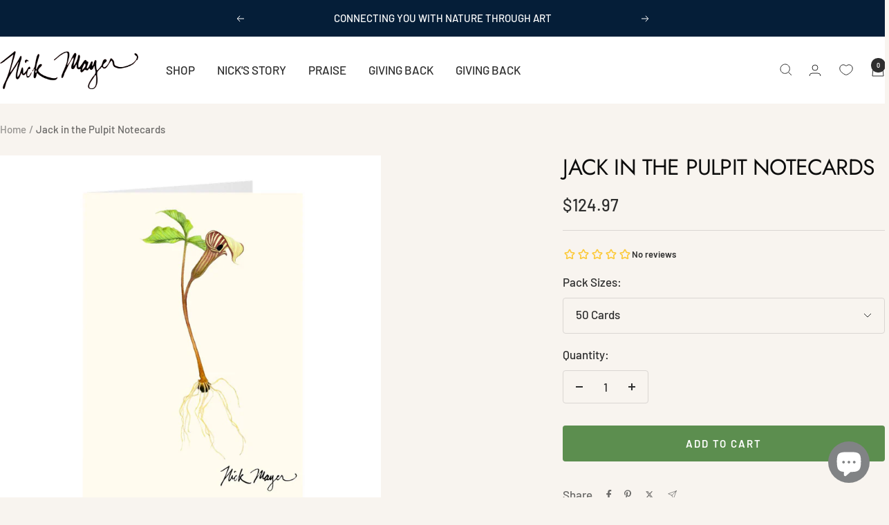

--- FILE ---
content_type: text/html; charset=utf-8
request_url: https://www.nickmayerart.com/products/jack-in-the-pulpit-notecards?option_values=751160951057&section_id=template--25113766461713__main
body_size: 9477
content:
<div id="shopify-section-template--25113766461713__main" class="shopify-section shopify-section--main-product"><style>
  #shopify-section-template--25113766461713__main {--primary-button-background: 92, 142, 79;
    --primary-button-text-color: 255, 255, 255;
    --secondary-button-background: , , ;
    --secondary-button-text-color: , , ;
  }
</style><section><product-rerender id="product-sticky-form-6600046182462-template--25113766461713__main" observe-form="product-form-main-6600046182462-template--25113766461713__main"><style>
        @media screen and (min-width: 1000px) {
          :root {
            --anchor-offset: 140px; /* When the sticky form is activate, every scroll must be offset by an extra value */
          }
        }
      </style>

      <product-sticky-form form-id="product-form-main-6600046182462-template--25113766461713__main" hidden class="product-sticky-form">
        <div class="container">
          <div class="product-sticky-form__inner">
            <div class="product-sticky-form__content-wrapper hidden-pocket"><div class="product-sticky-form__image-wrapper"><img src="//www.nickmayerart.com/cdn/shop/products/9d33eeacac8c58a898dd14422cdd9822.png?v=1728700174&amp;width=1024" alt="Jack in the Pulpit Notecards" srcset="//www.nickmayerart.com/cdn/shop/products/9d33eeacac8c58a898dd14422cdd9822.png?v=1728700174&amp;width=55 55w, //www.nickmayerart.com/cdn/shop/products/9d33eeacac8c58a898dd14422cdd9822.png?v=1728700174&amp;width=110 110w, //www.nickmayerart.com/cdn/shop/products/9d33eeacac8c58a898dd14422cdd9822.png?v=1728700174&amp;width=165 165w" width="1024" height="1024" loading="lazy" sizes="55px" class="product-sticky-form__image"></div><div class="product-sticky-form__info">
                <div class="product-sticky-form__bottom-info">
                  <span class="product-sticky-form__title">Jack in the Pulpit Notecards</span>
                  <span class="square-separator square-separator--subdued"></span>
                  <span class="product-sticky-form__price">$124.97</span>

                  <div class="product-sticky-form__unit-price text--xsmall text--subdued" style="display: none">
                    <div class="unit-price-measurement">
                      <span class="unit-price-measurement__price"></span>
                      <span class="unit-price-measurement__separator">/</span><span class="unit-price-measurement__reference-value"></span><span class="unit-price-measurement__reference-unit"></span>
                    </div>
                  </div>
                </div>
              </div>
            </div><div class="product-sticky-form__form"><div class="product-sticky-form__variants hidden-pocket"><div class="select-wrapper" data-selector-type="dropdown">
                      <combo-box fit-toggle initial-focus-selector="[aria-selected='true']" id="sticky-form-option-template--25113766461713__main-1-combo-box" class="combo-box">
                        <span class="combo-box__overlay"></span>

                        <header class="combo-box__header">
                          <p class="combo-box__title heading h6">Pack Sizes</p>

                          <button type="button" class="combo-box__close-button tap-area" data-action="close" title="Close"><svg focusable="false" width="14" height="14" class="icon icon--close   " viewBox="0 0 14 14">
        <path d="M13 13L1 1M13 1L1 13" stroke="currentColor" stroke-width="1" fill="none"></path>
      </svg></button>
                        </header>

                        <div class="combo-box__option-list" role="listbox"><button type="button" role="option" class="combo-box__option-item" value="751160951057" aria-selected="true">50 Cards</button><button type="button" role="option" class="combo-box__option-item" value="751160983825" aria-selected="false">25 Cards</button><button type="button" role="option" class="combo-box__option-item" value="751161016593" aria-selected="false">10 Cards</button><button type="button" role="option" class="combo-box__option-item" value="751161049361" aria-selected="false">100 Cards</button></div>

                        <select class="visually-hidden" data-option-position="1" name="option1" form="product-form-main-6600046182462-template--25113766461713__main" aria-label="Pack Sizes"><option value="751160951057"  selected>50 Cards</option><option value="751160983825"  >25 Cards</option><option value="751161016593"  >10 Cards</option><option value="751161049361"  >100 Cards</option></select>
                      </combo-box>

                      <button type="button" is="toggle-button" class="select" aria-expanded="false" aria-haspopup="listbox" aria-controls="sticky-form-option-template--25113766461713__main-1-combo-box">
                        <span class="select__selected-value">50 Cards</span><svg focusable="false" width="12" height="8" class="icon icon--chevron   " viewBox="0 0 12 8">
        <path fill="none" d="M1 1l5 5 5-5" stroke="currentColor" stroke-width="1"></path>
      </svg></button>
                    </div></div><product-payment-container class="product-sticky-form__payment-container"><button id="StickyAddToCart" is="loader-button" form="product-form-main-6600046182462-template--25113766461713__main" type="submit" data-product-add-to-cart-button data-use-primary data-button-content="Add to cart" class="product-form__add-button button button--primary" >Add to cart</button>
              </product-payment-container>
            </div>
          </div>
        </div>
      </product-sticky-form></product-rerender><div class="container">
    <nav aria-label="Breadcrumb" class="breadcrumb text--xsmall text--subdued hidden-phone">
      <ol class="breadcrumb__list" role="list">
        <li class="breadcrumb__item">
          <a class="breadcrumb__link" href="/">Home</a>
        </li><li class="breadcrumb__item">
          <span class="breadcrumb__link" aria-current="page">Jack in the Pulpit Notecards</span>
        </li>
      </ol>
    </nav>

    <!-- PRODUCT TOP PART -->

    <product-rerender id="product-info-6600046182462-template--25113766461713__main" observe-form="product-form-main-6600046182462-template--25113766461713__main" allow-partial-rerender>
      <div class="product product--thumbnails-bottom">
<product-media filtered-ids="[]" form-id="product-form-main-6600046182462-template--25113766461713__main" autoplay-video thumbnails-position="bottom" reveal-on-scroll product-handle="jack-in-the-pulpit-notecards" class="product__media" style="--largest-image-aspect-ratio: 1.0">
    <div class="product__media-list-wrapper" style="max-width: 1024px"><flickity-carousel click-nav flickity-config="{
        &quot;adaptiveHeight&quot;: true,
        &quot;dragThreshold&quot;: 10,
        &quot;initialIndex&quot;: &quot;.is-initial-selected&quot;,
        &quot;fade&quot;: false,
        &quot;draggable&quot;: &quot;&gt;1&quot;,
        &quot;contain&quot;: true,
        &quot;cellSelector&quot;: &quot;.product__media-item:not(.is-filtered)&quot;,
        &quot;percentPosition&quot;: false,
        &quot;pageDots&quot;: false,
        &quot;prevNextButtons&quot;: false
      }" id="product-template--25113766461713__main-6600046182462-media-list" class="product__media-list"><div id="product-template--25113766461713__main-20699663499326" class="product__media-item  is-initial-selected is-selected" data-media-type="image" data-media-id="20699663499326" data-original-position="0"><div class="product__media-image-wrapper aspect-ratio aspect-ratio--natural" style="padding-bottom: 100.0%; --aspect-ratio: 1.0"><img src="//www.nickmayerart.com/cdn/shop/products/9d33eeacac8c58a898dd14422cdd9822.png?v=1728700174&amp;width=1024" alt="Jack in the Pulpit Notecards" srcset="//www.nickmayerart.com/cdn/shop/products/9d33eeacac8c58a898dd14422cdd9822.png?v=1728700174&amp;width=400 400w, //www.nickmayerart.com/cdn/shop/products/9d33eeacac8c58a898dd14422cdd9822.png?v=1728700174&amp;width=500 500w, //www.nickmayerart.com/cdn/shop/products/9d33eeacac8c58a898dd14422cdd9822.png?v=1728700174&amp;width=600 600w, //www.nickmayerart.com/cdn/shop/products/9d33eeacac8c58a898dd14422cdd9822.png?v=1728700174&amp;width=700 700w, //www.nickmayerart.com/cdn/shop/products/9d33eeacac8c58a898dd14422cdd9822.png?v=1728700174&amp;width=800 800w, //www.nickmayerart.com/cdn/shop/products/9d33eeacac8c58a898dd14422cdd9822.png?v=1728700174&amp;width=900 900w, //www.nickmayerart.com/cdn/shop/products/9d33eeacac8c58a898dd14422cdd9822.png?v=1728700174&amp;width=1000 1000w" width="1024" height="1024" loading="eager" sizes="(max-width: 999px) calc(100vw - 48px), 640px" reveal="true"></div></div><div id="product-template--25113766461713__main-20699663728702" class="product__media-item  " data-media-type="image" data-media-id="20699663728702" data-original-position="1"><div class="product__media-image-wrapper aspect-ratio aspect-ratio--natural" style="padding-bottom: 100.0%; --aspect-ratio: 1.0"><img src="//www.nickmayerart.com/cdn/shop/products/0c77a786ed32d24ba0b160718fce64bd.png?v=1728700179&amp;width=1024" alt="watermark" srcset="//www.nickmayerart.com/cdn/shop/products/0c77a786ed32d24ba0b160718fce64bd.png?v=1728700179&amp;width=400 400w, //www.nickmayerart.com/cdn/shop/products/0c77a786ed32d24ba0b160718fce64bd.png?v=1728700179&amp;width=500 500w, //www.nickmayerart.com/cdn/shop/products/0c77a786ed32d24ba0b160718fce64bd.png?v=1728700179&amp;width=600 600w, //www.nickmayerart.com/cdn/shop/products/0c77a786ed32d24ba0b160718fce64bd.png?v=1728700179&amp;width=700 700w, //www.nickmayerart.com/cdn/shop/products/0c77a786ed32d24ba0b160718fce64bd.png?v=1728700179&amp;width=800 800w, //www.nickmayerart.com/cdn/shop/products/0c77a786ed32d24ba0b160718fce64bd.png?v=1728700179&amp;width=900 900w, //www.nickmayerart.com/cdn/shop/products/0c77a786ed32d24ba0b160718fce64bd.png?v=1728700179&amp;width=1000 1000w" width="1024" height="1024" loading="lazy" sizes="(max-width: 999px) calc(100vw - 48px), 640px"></div></div></flickity-carousel><button  is="toggle-button" aria-controls="product-template--25113766461713__main-6600046182462-zoom" aria-expanded="false" class="tap-area product__zoom-button">
          <span class="visually-hidden">Zoom</span><svg fill="none" focusable="false" width="14" height="14" class="icon icon--image-zoom   " viewBox="0 0 14 14">
        <path d="M9.50184 9.50184C11.4777 7.52595 11.5133 4.358 9.58134 2.42602C7.64936 0.494037 4.48141 0.529632 2.50552 2.50552C0.529632 4.48141 0.494037 7.64936 2.42602 9.58134C4.358 11.5133 7.52595 11.4777 9.50184 9.50184ZM9.50184 9.50184L13 13" stroke="currentColor" stroke-width="1"></path>
      </svg></button></div><flickity-controls controls="product-template--25113766461713__main-6600046182462-media-list" class="product__media-nav">
        <button class="product__media-prev-next hidden-pocket hidden-lap-and-up tap-area tap-area--large" aria-label="Previous" data-action="prev"><svg focusable="false" width="17" height="14" class="icon icon--nav-arrow-left  icon--direction-aware " viewBox="0 0 17 14">
        <path d="M17 7H2M8 1L2 7l6 6" stroke="currentColor" stroke-width="1" fill="none"></path>
      </svg></button><scroll-shadow class="product__thumbnail-scroll-shadow ">
          <div class="product__thumbnail-list hide-scrollbar">
            <div class="product__thumbnail-list-inner"><button type="button" tabindex="-1" reveal class="product__thumbnail-item  " aria-current="true" aria-controls="product-template--25113766461713__main-20699663499326" data-media-id="20699663499326" data-action="select">
                  <div class="product__thumbnail">
                    <img src="//www.nickmayerart.com/cdn/shop/products/9d33eeacac8c58a898dd14422cdd9822.png?v=1728700174&amp;width=1024" alt="" srcset="//www.nickmayerart.com/cdn/shop/products/9d33eeacac8c58a898dd14422cdd9822.png?v=1728700174&amp;width=60 60w, //www.nickmayerart.com/cdn/shop/products/9d33eeacac8c58a898dd14422cdd9822.png?v=1728700174&amp;width=72 72w, //www.nickmayerart.com/cdn/shop/products/9d33eeacac8c58a898dd14422cdd9822.png?v=1728700174&amp;width=120 120w, //www.nickmayerart.com/cdn/shop/products/9d33eeacac8c58a898dd14422cdd9822.png?v=1728700174&amp;width=144 144w, //www.nickmayerart.com/cdn/shop/products/9d33eeacac8c58a898dd14422cdd9822.png?v=1728700174&amp;width=180 180w, //www.nickmayerart.com/cdn/shop/products/9d33eeacac8c58a898dd14422cdd9822.png?v=1728700174&amp;width=216 216w, //www.nickmayerart.com/cdn/shop/products/9d33eeacac8c58a898dd14422cdd9822.png?v=1728700174&amp;width=240 240w, //www.nickmayerart.com/cdn/shop/products/9d33eeacac8c58a898dd14422cdd9822.png?v=1728700174&amp;width=288 288w" width="1024" height="1024" loading="lazy" sizes="(max-width: 999px) 72px, 60px">
</div>
                </button><button type="button" tabindex="-1" reveal class="product__thumbnail-item  "  aria-controls="product-template--25113766461713__main-20699663728702" data-media-id="20699663728702" data-action="select">
                  <div class="product__thumbnail">
                    <img src="//www.nickmayerart.com/cdn/shop/products/0c77a786ed32d24ba0b160718fce64bd.png?v=1728700179&amp;width=1024" alt="watermark" srcset="//www.nickmayerart.com/cdn/shop/products/0c77a786ed32d24ba0b160718fce64bd.png?v=1728700179&amp;width=60 60w, //www.nickmayerart.com/cdn/shop/products/0c77a786ed32d24ba0b160718fce64bd.png?v=1728700179&amp;width=72 72w, //www.nickmayerart.com/cdn/shop/products/0c77a786ed32d24ba0b160718fce64bd.png?v=1728700179&amp;width=120 120w, //www.nickmayerart.com/cdn/shop/products/0c77a786ed32d24ba0b160718fce64bd.png?v=1728700179&amp;width=144 144w, //www.nickmayerart.com/cdn/shop/products/0c77a786ed32d24ba0b160718fce64bd.png?v=1728700179&amp;width=180 180w, //www.nickmayerart.com/cdn/shop/products/0c77a786ed32d24ba0b160718fce64bd.png?v=1728700179&amp;width=216 216w, //www.nickmayerart.com/cdn/shop/products/0c77a786ed32d24ba0b160718fce64bd.png?v=1728700179&amp;width=240 240w, //www.nickmayerart.com/cdn/shop/products/0c77a786ed32d24ba0b160718fce64bd.png?v=1728700179&amp;width=288 288w" width="1024" height="1024" loading="lazy" sizes="(max-width: 999px) 72px, 60px">
</div>
                </button></div>
          </div>
        </scroll-shadow>

        <button class="product__media-prev-next hidden-pocket hidden-lap-and-up tap-area tap-aera--large" aria-label="Next" data-action="next"><svg focusable="false" width="17" height="14" class="icon icon--nav-arrow-right  icon--direction-aware " viewBox="0 0 17 14">
        <path d="M0 7h15M9 1l6 6-6 6" stroke="currentColor" stroke-width="1" fill="none"></path>
      </svg></button>
      </flickity-controls><product-image-zoom product-handle="jack-in-the-pulpit-notecards" id="product-template--25113766461713__main-6600046182462-zoom" class="pswp" tabindex="-1" role="dialog">
        <div class="pswp__bg"></div>

        <div class="pswp__scroll-wrap">
          <div class="pswp__container">
            <div class="pswp__item"></div>
            <div class="pswp__item"></div>
            <div class="pswp__item"></div>
          </div>

          <div class="pswp__ui pswp__ui--hidden">
            <div class="pswp__top-bar">
              <button class="pswp__button pswp__button--close prev-next-button" data-action="pswp-close" title="Close"><svg focusable="false" width="14" height="14" class="icon icon--close   " viewBox="0 0 14 14">
        <path d="M13 13L1 1M13 1L1 13" stroke="currentColor" stroke-width="1" fill="none"></path>
      </svg></button>
            </div>

            <div class="pswp__prev-next-buttons hidden-pocket">
              <button class="pswp__button prev-next-button prev-next-button--prev" data-action="pswp-prev" title="Previous"><svg focusable="false" width="17" height="14" class="icon icon--nav-arrow-left  icon--direction-aware " viewBox="0 0 17 14">
        <path d="M17 7H2M8 1L2 7l6 6" stroke="currentColor" stroke-width="1" fill="none"></path>
      </svg></button>
              <button class="pswp__button prev-next-button prev-next-button--next" data-action="pswp-next" title="Next"><svg focusable="false" width="17" height="14" class="icon icon--nav-arrow-right  icon--direction-aware " viewBox="0 0 17 14">
        <path d="M0 7h15M9 1l6 6-6 6" stroke="currentColor" stroke-width="1" fill="none"></path>
      </svg></button>
            </div>

            <div class="pswp__dots-nav-wrapper hidden-lap-and-up">
              <button class="tap-area tap-area--large" data-action="pswp-prev">
                <span class="visually-hidden">Previous</span><svg focusable="false" width="17" height="14" class="icon icon--nav-arrow-left  icon--direction-aware " viewBox="0 0 17 14">
        <path d="M17 7H2M8 1L2 7l6 6" stroke="currentColor" stroke-width="1" fill="none"></path>
      </svg></button>

              <div class="dots-nav dots-nav--centered">
                <!-- This will be fill at runtime as the number of items will be dynamic -->
              </div>

              <button class="tap-area tap-area--large" data-action="pswp-next">
                <span class="visually-hidden">Next</span><svg focusable="false" width="17" height="14" class="icon icon--nav-arrow-right  icon--direction-aware " viewBox="0 0 17 14">
        <path d="M0 7h15M9 1l6 6-6 6" stroke="currentColor" stroke-width="1" fill="none"></path>
      </svg></button>
            </div>
          </div>
        </div>
      </product-image-zoom></product-media><div class="product__info">
  <!-- PRODUCT META -->
  <product-meta data-block-type="meta" data-block-id="template--25113766461713__main" price-class="price--large" class="product-meta">
      <h1 class="product-meta__title heading h3">Jack in the Pulpit Notecards</h1>
    

    <div class="product-meta__price-list-container"><div class="price-list"><span class="price price--large">
              <span class="visually-hidden">Sale price</span>$124.97</span></div></div><product-payment-terms data-block-type="payment-terms" data-block-id="template--25113766461713__main"><form method="post" action="/cart/add" id="product-installment-form-template--25113766461713__main-6600046182462" accept-charset="UTF-8" class="shopify-product-form" enctype="multipart/form-data"><input type="hidden" name="form_type" value="product" /><input type="hidden" name="utf8" value="✓" /><input type="hidden" name="id" value="39484463874110"><shopify-payment-terms variant-id="39484463874110" shopify-meta="{&quot;type&quot;:&quot;product&quot;,&quot;currency_code&quot;:&quot;USD&quot;,&quot;country_code&quot;:&quot;US&quot;,&quot;variants&quot;:[{&quot;id&quot;:39484463874110,&quot;price_per_term&quot;:&quot;$31.24&quot;,&quot;full_price&quot;:&quot;$124.97&quot;,&quot;eligible&quot;:true,&quot;available&quot;:true,&quot;number_of_payment_terms&quot;:4},{&quot;id&quot;:39484463906878,&quot;price_per_term&quot;:&quot;$17.18&quot;,&quot;full_price&quot;:&quot;$68.75&quot;,&quot;eligible&quot;:true,&quot;available&quot;:true,&quot;number_of_payment_terms&quot;:4},{&quot;id&quot;:39484463939646,&quot;price_per_term&quot;:&quot;$14.98&quot;,&quot;full_price&quot;:&quot;$29.97&quot;,&quot;eligible&quot;:false,&quot;available&quot;:true,&quot;number_of_payment_terms&quot;:2},{&quot;id&quot;:39484463972414,&quot;price_per_term&quot;:&quot;$56.24&quot;,&quot;full_price&quot;:&quot;$224.97&quot;,&quot;eligible&quot;:true,&quot;available&quot;:true,&quot;number_of_payment_terms&quot;:4}],&quot;min_price&quot;:&quot;$35.00&quot;,&quot;max_price&quot;:&quot;$30,000.00&quot;,&quot;financing_plans&quot;:[{&quot;min_price&quot;:&quot;$35.00&quot;,&quot;max_price&quot;:&quot;$49.99&quot;,&quot;terms&quot;:[{&quot;apr&quot;:0,&quot;loan_type&quot;:&quot;split_pay&quot;,&quot;installments_count&quot;:2}]},{&quot;min_price&quot;:&quot;$50.00&quot;,&quot;max_price&quot;:&quot;$149.99&quot;,&quot;terms&quot;:[{&quot;apr&quot;:0,&quot;loan_type&quot;:&quot;split_pay&quot;,&quot;installments_count&quot;:4}]},{&quot;min_price&quot;:&quot;$150.00&quot;,&quot;max_price&quot;:&quot;$999.99&quot;,&quot;terms&quot;:[{&quot;apr&quot;:0,&quot;loan_type&quot;:&quot;split_pay&quot;,&quot;installments_count&quot;:4},{&quot;apr&quot;:15,&quot;loan_type&quot;:&quot;interest&quot;,&quot;installments_count&quot;:3},{&quot;apr&quot;:15,&quot;loan_type&quot;:&quot;interest&quot;,&quot;installments_count&quot;:6},{&quot;apr&quot;:15,&quot;loan_type&quot;:&quot;interest&quot;,&quot;installments_count&quot;:12}]},{&quot;min_price&quot;:&quot;$1,000.00&quot;,&quot;max_price&quot;:&quot;$30,000.00&quot;,&quot;terms&quot;:[{&quot;apr&quot;:15,&quot;loan_type&quot;:&quot;interest&quot;,&quot;installments_count&quot;:3},{&quot;apr&quot;:15,&quot;loan_type&quot;:&quot;interest&quot;,&quot;installments_count&quot;:6},{&quot;apr&quot;:15,&quot;loan_type&quot;:&quot;interest&quot;,&quot;installments_count&quot;:12}]}],&quot;installments_buyer_prequalification_enabled&quot;:false,&quot;seller_id&quot;:31872}" ux-mode="iframe" show-new-buyer-incentive="false"></shopify-payment-terms><input type="hidden" name="product-id" value="6600046182462" /><input type="hidden" name="section-id" value="template--25113766461713__main" /></form></product-payment-terms></product-meta><div class="product-form"><div id="shopify-block-AbHFkQnJ4dFdOWjRQd__b2864787-f7df-4e01-b1c5-2fdf8a48579e" class="shopify-block shopify-app-block gw-full-width">
    <div
        class="gw-rv-star-rating-widget-placeholder"
        data-gw-product-id="6600046182462"
        data-gw-element-to-scroll-id=""
        data-gw-element-to-click-id=""
        style="display: block"
    ></div>

    

    



</div><variant-picker data-block-type="variant-picker" data-block-id="template--25113766461713__main" handle="jack-in-the-pulpit-notecards" section-id="template--25113766461713__main" form-id="product-form-main-6600046182462-template--25113766461713__main" update-url  class="product-form__variants" ><script data-variant type="application/json">{"id":39484463874110,"title":"50 Cards","option1":"50 Cards","option2":null,"option3":null,"sku":"Greet-Fold-5x7-Matte-Single-50Pack-20210616192735682","requires_shipping":true,"taxable":true,"featured_image":{"id":28402342985790,"product_id":6600046182462,"position":1,"created_at":"2021-06-16T19:30:22-04:00","updated_at":"2024-10-11T22:29:34-04:00","alt":null,"width":1024,"height":1024,"src":"\/\/www.nickmayerart.com\/cdn\/shop\/products\/9d33eeacac8c58a898dd14422cdd9822.png?v=1728700174","variant_ids":[39484463874110,39484463906878,39484463939646,39484463972414]},"available":true,"name":"Jack in the Pulpit Notecards - 50 Cards","public_title":"50 Cards","options":["50 Cards"],"price":12497,"weight":0,"compare_at_price":null,"inventory_quantity":0,"inventory_management":null,"inventory_policy":"deny","barcode":null,"featured_media":{"alt":null,"id":20699663499326,"position":1,"preview_image":{"aspect_ratio":1.0,"height":1024,"width":1024,"src":"\/\/www.nickmayerart.com\/cdn\/shop\/products\/9d33eeacac8c58a898dd14422cdd9822.png?v=1728700174"}},"requires_selling_plan":false,"selling_plan_allocations":[]}</script><div class="product-form__option-selector" data-selector-type="dropdown">
                <div class="product-form__option-info">
                  <span class="product-form__option-name">Pack Sizes:</span></div><div class="select-wrapper">
                      <combo-box initial-focus-selector="[aria-selected='true']" id="option-template--25113766461713__main--6600046182462-1--combo-box" class="combo-box">
                        <span class="combo-box__overlay"></span>

                        <header class="combo-box__header">
                          <p class="combo-box__title heading h6">Pack Sizes</p>

                          <button type="button" class="combo-box__close-button tap-area" data-action="close" title="Close"><svg focusable="false" width="14" height="14" class="icon icon--close   " viewBox="0 0 14 14">
        <path d="M13 13L1 1M13 1L1 13" stroke="currentColor" stroke-width="1" fill="none"></path>
      </svg></button>
                        </header>

                        <div class="combo-box__option-list" role="listbox"><button type="button" role="option" class="combo-box__option-item " value="751160951057" aria-selected="true">50 Cards</button><button type="button" role="option" class="combo-box__option-item " value="751160983825" aria-selected="false">25 Cards</button><button type="button" role="option" class="combo-box__option-item " value="751161016593" aria-selected="false">10 Cards</button><button type="button" role="option" class="combo-box__option-item " value="751161049361" aria-selected="false">100 Cards</button></div>

                        <input type="hidden" data-option-position="1" name="option1" form="product-form-main-6600046182462-template--25113766461713__main" value="751160951057" aria-label="Pack Sizes">
                      </combo-box>

                      <button type="button" is="toggle-button" class="select" aria-expanded="false" aria-haspopup="listbox" aria-controls="option-template--25113766461713__main--6600046182462-1--combo-box">
                        <span id="option-template--25113766461713__main--6600046182462-1--value" class="select__selected-value">50 Cards</span><svg focusable="false" width="12" height="8" class="icon icon--chevron   " viewBox="0 0 12 8">
        <path fill="none" d="M1 1l5 5 5-5" stroke="currentColor" stroke-width="1"></path>
      </svg></button>
                    </div></div><noscript>
              <label class="input__block-label" for="product-select-template--25113766461713__main-6600046182462">Variant</label>

              <div class="select-wrapper">
                <select class="select" autocomplete="off" id="product-select-template--25113766461713__main-6600046182462" name="id" form="product-form-main-6600046182462-template--25113766461713__main"><option selected="selected"  value="39484463874110" data-sku="Greet-Fold-5x7-Matte-Single-50Pack-20210616192735682">50 Cards - $124.97</option><option   value="39484463906878" data-sku="Greet-Fold-5x7-Matte-Single-25Pack-20210616192735682">25 Cards - $68.75</option><option   value="39484463939646" data-sku="Greet-Fold-5x7-Matte-Single-10Pack-20210616192735682">10 Cards - $29.97</option><option   value="39484463972414" data-sku="Greet-Fold-5x7-Matte-Single-100Pack-20210616192735682">100 Cards - $224.97</option></select><svg focusable="false" width="12" height="8" class="icon icon--chevron   " viewBox="0 0 12 8">
        <path fill="none" d="M1 1l5 5 5-5" stroke="currentColor" stroke-width="1"></path>
      </svg></div>
            </noscript>
          </variant-picker><div data-block-type="quantity-selector" data-block-id="quantity_selector" class="product-form__quantity" >
            <span class="product-form__quantity-label">Quantity:</span>

            <quantity-selector class="quantity-selector">
              <button type="button" class="quantity-selector__button">
                <span class="visually-hidden">Decrease quantity</span><svg focusable="false" width="10" height="2" class="icon icon--minus-big   " viewBox="0 0 10 2">
        <path fill="currentColor" d="M0 0h10v2H0z"></path>
      </svg></button>

              <input type="number" form="product-form-main-6600046182462-template--25113766461713__main" is="input-number" class="quantity-selector__input" inputmode="numeric" name="quantity" autocomplete="off" value="1" step="1" min="1"  aria-label="Quantity">

              <button type="button" class="quantity-selector__button">
                <span class="visually-hidden">Increase quantity</span><svg focusable="false" width="10" height="10" class="icon icon--plus-big   " viewBox="0 0 10 10">
        <path fill-rule="evenodd" clip-rule="evenodd" d="M4 6v4h2V6h4V4H6V0H4v4H0v2h4z" fill="currentColor"></path>
      </svg></button>
            </quantity-selector></div><div data-block-type="buy-buttons" data-block-id="buy_buttons" class="product-form__buy-buttons" ><form method="post" action="/cart/add" id="product-form-main-6600046182462-template--25113766461713__main" accept-charset="UTF-8" class="shopify-product-form" enctype="multipart/form-data" is="product-form"><input type="hidden" name="form_type" value="product" /><input type="hidden" name="utf8" value="✓" /><input type="hidden" disabled name="id" value="39484463874110">

              <product-payment-container id="MainPaymentContainer" class="product-form__payment-container" >
                <button id="AddToCart" type="submit" is="loader-button" data-use-primary data-product-add-to-cart-button data-button-content="Add to cart" class="product-form__add-button button button--primary button--full" >Add to cart</button></product-payment-container><input type="hidden" name="product-id" value="6600046182462" /><input type="hidden" name="section-id" value="template--25113766461713__main" /></form></div><store-pickup data-block-type="pickup-availability" data-block-id="buy_buttons" class="product-form__store-availability-container"></store-pickup><div id="shopify-block-ARjlZc0VveEtHanoza__bogos_io_free_gift_bundle_view_ULD868" class="shopify-block shopify-app-block bogos-bundle-view-block offer-block-width-full"><div id="bogos-bundle-view"
     data-version="3.0"
     data-offer-id=""
     data-product-handle=""
     data-product-id=""
>
    
</div>


</div></div><div class="product-meta__aside"><div class="product-meta__share text--subdued"><button is="share-toggle-button" share-url="https://www.nickmayerart.com/products/jack-in-the-pulpit-notecards" share-title="Jack in the Pulpit Notecards" class="product-meta__share-label link hidden-tablet-and-up" aria-controls="mobile-share-buttons-template--25113766461713__main" aria-expanded="false">Share</button>
          <div class="product-meta__share-label hidden-phone">Share</div>

          <popover-content id="mobile-share-buttons-template--25113766461713__main" class="popover hidden-tablet-and-up">
            <span class="popover__overlay"></span>

            <header class="popover__header">
              <span class="popover__title heading h6">Share</span>

              <button type="button" class="popover__close-button tap-area tap-area--large" data-action="close" title="Close"><svg focusable="false" width="14" height="14" class="icon icon--close   " viewBox="0 0 14 14">
        <path d="M13 13L1 1M13 1L1 13" stroke="currentColor" stroke-width="1" fill="none"></path>
      </svg></button>
            </header>

            <div class="mobile-share-buttons">
              <a class="mobile-share-buttons__item mobile-share-buttons__item--facebook" href="https://www.facebook.com/sharer.php?u=https://www.nickmayerart.com/products/jack-in-the-pulpit-notecards" target="_blank" rel="noopener" aria-label="Share on Facebook"><svg fill="none" focusable="false" width="24" height="24" class="icon icon--facebook-share-mobile   " viewBox="0 0 24 24">
        <path fill-rule="evenodd" clip-rule="evenodd" d="M10.1834 21.85L10.1834 12.982H7.2002L7.2002 9.52604H10.1834V6.98204C10.062 5.75969 10.4857 4.54599 11.3415 3.66478C12.1972 2.78357 13.398 2.32449 14.6234 2.41004C15.5143 2.40481 16.4047 2.45289 17.2898 2.55404V5.63804L15.4598 5.63804C14.9879 5.53818 14.4974 5.68116 14.1532 6.01892C13.8089 6.35669 13.6566 6.84437 13.7474 7.31804L13.7474 9.52604L17.1698 9.52604L16.7234 12.982H13.7522V21.85H10.1834Z" fill="#3B5998"></path>
      </svg>Facebook
              </a>

              <a class="mobile-share-buttons__item mobile-share-buttons__item--pinterest" href="https://pinterest.com/pin/create/button/?url=https://www.nickmayerart.com/products/jack-in-the-pulpit-notecards&media=https://www.nickmayerart.com/cdn/shop/products/9d33eeacac8c58a898dd14422cdd9822.png?v=1728700174&width=800&description=Jack%20in%20the%20Pulpit,%C2%A0Arisaema%20triphyllumThis%20elegant%20portrait%20of%20the%20Eastern%20North%20American%20wildflower%20was%20painted..." target="_blank" rel="noopener" aria-label="Pin on Pinterest"><svg fill="none" focusable="false" width="24" height="24" class="icon icon--pinterest-share-mobile   " viewBox="0 0 24 24">
        <path fill-rule="evenodd" clip-rule="evenodd" d="M11.7648 2.40138C15.3543 2.34682 17.602 3.80113 18.6595 6.35148C19.0087 7.1931 19.3817 8.74117 19.1015 10.0256C18.9898 10.5384 18.9581 11.0736 18.8069 11.5569C18.4993 12.5394 18.0993 13.4092 17.5694 14.1592C16.8499 15.1782 15.7582 15.8653 14.3872 16.2109C13.1746 16.5164 12.0593 16.059 11.4113 15.5678C11.2048 15.4115 10.9279 15.2073 10.8515 14.9251C10.8417 14.9251 10.8318 14.9251 10.822 14.9251C10.7755 15.4401 10.5782 15.9868 10.4389 16.4561C10.2461 17.1053 10.2086 17.7774 9.96749 18.3849C9.69999 19.0592 9.37509 19.6772 9.02467 20.253C8.84068 20.5549 8.33293 21.5884 7.9639 21.5999C7.92354 21.5224 7.90737 21.4925 7.90493 21.3551C7.7861 21.1659 7.86888 20.8468 7.81652 20.5893C7.73505 20.1883 7.67161 19.466 7.75769 19.0588C7.75769 18.8444 7.75769 18.6296 7.75769 18.4157C7.85257 17.9742 7.84882 17.5217 7.9639 17.0991C8.21425 16.1787 8.35354 15.2038 8.61211 14.2512C8.86057 13.3361 9.08856 12.3352 9.28987 11.4038C9.33529 11.1934 9.07963 10.5886 9.02467 10.3628C8.85134 9.65014 8.9833 8.66239 9.20146 8.12713C9.47618 7.45323 10.2804 6.4241 11.3229 6.68821C12.1607 6.90037 12.694 7.80624 12.413 8.95421C12.1181 10.159 11.7356 11.2383 11.4702 12.4443C11.4019 12.7551 11.5194 13.0852 11.588 13.2714C11.8361 13.9431 12.5882 14.5955 13.5916 14.3432C15.1126 13.9603 15.785 12.5834 16.2435 11.0974C16.3676 10.6955 16.3527 10.3157 16.4498 9.87241C16.6545 8.93705 16.5676 7.54083 16.273 6.81057C15.8008 5.64018 14.9198 4.89011 13.7095 4.48339C13.3756 4.42221 13.0416 4.36103 12.7077 4.29985C12.1486 4.17176 11.0822 4.36412 10.7041 4.48339C9.01386 5.01777 7.96723 5.91043 7.3157 7.51486C7.09393 8.06111 6.97235 8.61484 6.9327 9.38251C6.92276 9.47451 6.91294 9.5665 6.90314 9.6585C7.03364 10.3447 7.04691 10.7994 7.3157 11.3118C7.44838 11.5644 7.76346 11.7634 7.81652 12.0772C7.84781 12.2621 7.71227 12.5412 7.66931 12.6895C7.60427 12.9136 7.62792 13.1702 7.52193 13.3634C7.33028 13.712 6.8084 13.4501 6.57911 13.3018C5.38697 12.5324 4.40437 10.3073 4.95855 8.15795C5.04391 7.82607 5.0481 7.53731 5.16476 7.23932C5.8878 5.39455 6.96659 4.26111 8.5237 3.28922C9.10717 2.9252 9.89394 2.74473 10.6157 2.55456C10.9987 2.50352 11.3818 2.45245 11.7648 2.40138Z" fill="#BD081C"></path>
      </svg>Pinterest
              </a>

              <a class="mobile-share-buttons__item mobile-share-buttons__item--twitter" href="https://twitter.com/intent/tweet?text=Jack%20in%20the%20Pulpit%20Notecards&url=https://www.nickmayerart.com/products/jack-in-the-pulpit-notecards" target="_blank" rel="noopener" aria-label="Tweet on Twitter"><svg fill="none" focusable="false" width="24" height="24" class="icon icon--twitter-share-mobile   " viewBox="0 0 24 24">
        <path fill-rule="evenodd" clip-rule="evenodd" d="M15.414 4.96068C16.9196 4.93626 17.7211 5.43865 18.4864 6.07724C19.1362 6.02649 19.9806 5.69424 20.478 5.46269C20.6391 5.38182 20.8004 5.30133 20.9616 5.22046C20.6775 5.92312 20.2923 6.47359 19.7004 6.89092C19.5689 6.98361 19.4384 7.10911 19.2736 7.16824C19.2736 7.17091 19.2736 7.17396 19.2736 7.17663C20.1171 7.16863 20.8129 6.82034 21.4737 6.63114C21.4737 6.63417 21.4737 6.63723 21.4737 6.64028C21.1266 7.14535 20.6568 7.65767 20.1556 8.02502C19.9532 8.17227 19.7509 8.31951 19.5486 8.46676C19.5597 9.28425 19.5354 10.0643 19.3684 10.7518C18.3977 14.7465 15.8254 17.4588 11.7534 18.6203C10.2913 19.0377 7.92842 19.2089 6.25322 18.8282C5.42246 18.6394 4.67201 18.4262 3.96773 18.1443C3.57662 17.9875 3.21425 17.8181 2.86766 17.6251C2.75395 17.5614 2.64012 17.4981 2.52626 17.4343C2.90422 17.445 3.34615 17.54 3.76862 17.4778C4.15075 17.4214 4.52554 17.4359 4.87817 17.3653C5.75753 17.1887 6.53832 16.9552 7.21099 16.5947C7.53708 16.42 8.03189 16.2148 8.26361 15.963C7.82698 15.9699 7.43107 15.8772 7.10676 15.7727C5.84923 15.366 5.11723 14.6187 4.64102 13.4961C5.02212 13.5338 6.11978 13.6246 6.37642 13.4266C5.89678 13.4026 5.43547 13.1482 5.10574 12.9589C4.09421 12.3795 3.26926 11.4075 3.27545 9.91215C3.40826 9.96975 3.54108 10.0277 3.67378 10.0853C3.92789 10.1834 4.18618 10.2356 4.48934 10.2932C4.61736 10.3173 4.87337 10.3863 5.02034 10.3363C5.01403 10.3363 5.0077 10.3363 5.00138 10.3363C4.80571 10.1277 4.48682 9.98884 4.29014 9.76491C3.64126 9.02638 3.0331 7.88999 3.41774 6.53614C3.51528 6.19282 3.6701 5.88956 3.83503 5.60993C3.84137 5.61298 3.84768 5.61565 3.85402 5.61871C3.92952 5.76328 4.098 5.86973 4.2049 5.99065C4.53629 6.36678 4.94508 6.70514 5.36174 7.00345C6.7813 8.02007 8.0597 8.64453 10.1129 9.10725C10.6336 9.22437 11.2357 9.31401 11.8578 9.31476C11.6829 8.84899 11.7391 8.09522 11.8767 7.64432C12.2227 6.51058 12.9743 5.69272 14.0768 5.25479C14.3404 5.15026 14.6329 5.07396 14.9397 5.01256C15.0978 4.9954 15.256 4.97823 15.414 4.96068Z" fill="#1DA1F2"></path>
      </svg>Twitter
              </a>

              <a class="mobile-share-buttons__item mobile-share-buttons__item--mail" href="mailto:?&subject=&body=https://www.nickmayerart.com/products/jack-in-the-pulpit-notecards" aria-label="Share by e-mail"><svg fill="none" focusable="false" width="24" height="24" class="icon icon--email-share-mobile   " viewBox="0 0 24 24">
        <path d="M21.9135 2.08691L15.3396 20.8695L11.583 12.4173M21.9135 2.08691L3.13086 8.66083L11.583 12.4173M21.9135 2.08691L11.583 12.4173" stroke="currentColor" stroke-width="1"></path>
      </svg>E-mail
              </a>
            </div>
          </popover-content>

          <div class="product-meta__share-button-list hidden-phone">
            <a class="product-meta__share-button-item product-meta__share-button-item--facebook link tap-area" href="https://www.facebook.com/sharer.php?u=https://www.nickmayerart.com/products/jack-in-the-pulpit-notecards" target="_blank" rel="noopener" aria-label="Share on Facebook"><svg focusable="false" width="8" height="14" class="icon icon--facebook   " viewBox="0 0 9 17">
        <path fill-rule="evenodd" clip-rule="evenodd" d="M2.486 16.2084L2.486 8.81845H0L0 5.93845L2.486 5.93845L2.486 3.81845C2.38483 2.79982 2.73793 1.78841 3.45107 1.05407C4.16421 0.319722 5.16485 -0.0628415 6.186 0.00844868C6.9284 0.00408689 7.67039 0.0441585 8.408 0.128449V2.69845L6.883 2.69845C6.4898 2.61523 6.08104 2.73438 5.79414 3.01585C5.50724 3.29732 5.3803 3.70373 5.456 4.09845L5.456 5.93845H8.308L7.936 8.81845H5.46L5.46 16.2084H2.486Z" fill="currentColor"></path>
      </svg></a>

            <a class="product-meta__share-button-item product-meta__share-button-item--pinterest link tap-area" href="https://pinterest.com/pin/create/button/?url=https://www.nickmayerart.com/products/jack-in-the-pulpit-notecards&media=https://www.nickmayerart.com/cdn/shop/products/9d33eeacac8c58a898dd14422cdd9822.png?v=1728700174&width=800&description=Jack%20in%20the%20Pulpit,%C2%A0Arisaema%20triphyllumThis%20elegant%20portrait%20of%20the%20Eastern%20North%20American%20wildflower%20was%20painted..." target="_blank" rel="noopener" aria-label="Pin on Pinterest"><svg focusable="false" width="10" height="14" class="icon icon--pinterest   " viewBox="0 0 12 16">
        <path fill-rule="evenodd" clip-rule="evenodd" d="M5.8042 0.00123531C8.79537 -0.0442356 10.6685 1.16769 11.5498 3.29299C11.8407 3.99433 12.1516 5.28439 11.9181 6.35474C11.825 6.78208 11.7985 7.22812 11.6726 7.63086C11.4163 8.4496 11.0829 9.17441 10.6413 9.79945C10.0418 10.6486 9.13196 11.2212 7.98951 11.5091C6.97899 11.7637 6.04959 11.3826 5.50954 10.9732C5.33747 10.843 5.10674 10.6728 5.04304 10.4377C5.03488 10.4377 5.0267 10.4377 5.01853 10.4377C4.97972 10.8669 4.81532 11.3224 4.69924 11.7135C4.53858 12.2545 4.50733 12.8146 4.3064 13.3208C4.08349 13.8828 3.81274 14.3978 3.52072 14.8776C3.36739 15.1292 2.94427 15.9904 2.63675 16C2.60311 15.9354 2.58964 15.9105 2.58761 15.796C2.48858 15.6383 2.55757 15.3724 2.51393 15.1578C2.44604 14.8236 2.39317 14.2217 2.46491 13.8824C2.46491 13.7038 2.46491 13.5248 2.46491 13.3465C2.54397 12.9786 2.54085 12.6015 2.63675 12.2494C2.84537 11.4824 2.96145 10.6699 3.17692 9.87611C3.38398 9.11352 3.57396 8.27939 3.74172 7.50321C3.77957 7.32789 3.56652 6.82389 3.52072 6.63572C3.37628 6.04186 3.48624 5.21874 3.66805 4.77269C3.89698 4.21111 4.56717 3.3535 5.43589 3.57359C6.13407 3.75039 6.57846 4.50528 6.34437 5.46192C6.09862 6.46589 5.7798 7.3653 5.5587 8.37035C5.50173 8.62933 5.59968 8.90442 5.65687 9.05958C5.86357 9.61934 6.49037 10.163 7.32652 9.95278C8.59396 9.63365 9.15431 8.48627 9.53645 7.24791C9.63981 6.91302 9.62743 6.59647 9.70831 6.22709C9.87894 5.44763 9.80648 4.28411 9.56098 3.67556C9.16753 2.70023 8.43329 2.07518 7.42471 1.73624C7.1465 1.68526 6.86819 1.63427 6.58988 1.58329C6.12397 1.47655 5.23532 1.63685 4.92023 1.73624C3.51171 2.18156 2.63952 2.92544 2.09658 4.26247C1.91177 4.71767 1.81046 5.17911 1.77741 5.81884C1.76913 5.8955 1.76094 5.97217 1.75278 6.04883C1.86153 6.62068 1.87259 6.99959 2.09658 7.42657C2.20715 7.63711 2.46971 7.8029 2.51393 8.06444C2.54001 8.2185 2.42705 8.45105 2.39125 8.57467C2.33705 8.76137 2.35676 8.97522 2.26844 9.13625C2.10873 9.42678 1.67383 9.20852 1.48275 9.08491C0.489307 8.44373 -0.329526 6.5895 0.132284 4.79837C0.20342 4.5218 0.206915 4.28118 0.304126 4.03285C0.906661 2.49554 1.80565 1.55101 3.10325 0.741098C3.58947 0.437749 4.24511 0.287354 4.84657 0.128885C5.16574 0.0863481 5.48503 0.0437917 5.8042 0.00123531Z" fill="currentColor"></path>
      </svg></a>

            <a class="product-meta__share-button-item product-meta__share-button-item--twitter link tap-area" href="https://twitter.com/intent/tweet?text=Jack%20in%20the%20Pulpit%20Notecards&url=https://www.nickmayerart.com/products/jack-in-the-pulpit-notecards" target="_blank" rel="noopener" aria-label="Tweet on Twitter"><svg focusable="false" width="17" height="14" class="icon icon--twitter   " viewBox="0 0 24 24">
        <path d="M16.94 4h2.715l-5.93 6.777L20.7 20h-5.462l-4.278-5.593L6.065 20H3.35l6.342-7.25L3 4h5.6l3.868 5.113L16.94 4Zm-.952 14.375h1.504L7.784 5.54H6.17l9.818 12.836Z" fill="currentColor"/>
      </svg></a>

            <a class="product-meta__share-button-item product-meta__share-button-item--mail link tap-area" href="mailto:?&subject=Jack in the Pulpit Notecards&body=https://www.nickmayerart.com/products/jack-in-the-pulpit-notecards" aria-label="Share by e-mail"><svg focusable="false" width="13" height="13" class="icon icon--share   " viewBox="0 0 18 18">
        <path d="M17 1l-5.6 16-3.2-7.2M17 1L1 6.6l7.2 3.2M17 1L8.2 9.8" fill="none" stroke="currentColor" stroke-width="1" stroke-linecap="round" stroke-linejoin="round"></path>
      </svg></a>
          </div>
        </div></div></div></div>
    </product-rerender>
  </div>
</section><template id="quick-buy-content">
  <quick-buy-drawer class="drawer drawer--large drawer--quick-buy">
    <cart-notification hidden class="cart-notification cart-notification--drawer"></cart-notification>

    <span class="drawer__overlay"></span>

    <product-rerender id="quick-buy-drawer-product-form-quick-buy--6600046182462-template--25113766461713__main" observe-form="product-form-quick-buy--6600046182462-template--25113766461713__main">
      <header class="drawer__header">
        <p class="drawer__title heading h6">Choose options</p>

        <button type="button" class="drawer__close-button tap-area" data-action="close" title="Close"><svg focusable="false" width="14" height="14" class="icon icon--close   " viewBox="0 0 14 14">
        <path d="M13 13L1 1M13 1L1 13" stroke="currentColor" stroke-width="1" fill="none"></path>
      </svg></button>
      </header>

      <div class="drawer__content"><div class="quick-buy-product"><img src="//www.nickmayerart.com/cdn/shop/products/9d33eeacac8c58a898dd14422cdd9822.png?v=1728700174&amp;width=1024" alt="Jack in the Pulpit Notecards" srcset="//www.nickmayerart.com/cdn/shop/products/9d33eeacac8c58a898dd14422cdd9822.png?v=1728700174&amp;width=114 114w, //www.nickmayerart.com/cdn/shop/products/9d33eeacac8c58a898dd14422cdd9822.png?v=1728700174&amp;width=228 228w, //www.nickmayerart.com/cdn/shop/products/9d33eeacac8c58a898dd14422cdd9822.png?v=1728700174&amp;width=342 342w" width="1024" height="1024" loading="lazy" sizes="114px" class="quick-buy-product__image"><div class="quick-buy-product__info ">
      <product-meta class="product-item-meta"><a href="/products/jack-in-the-pulpit-notecards" class="product-item-meta__title">Jack in the Pulpit Notecards</a>

        <div class="product-item-meta__price-list-container" role="region" aria-live="polite"><div class="price-list"><span class="price">
                  <span class="visually-hidden">Sale price</span>$124.97</span></div><a href="/products/jack-in-the-pulpit-notecards" class="link text--subdued">View details</a>
        </div></product-meta>
    </div>
  </div><div class="product-form"><div id="shopify-block-AbHFkQnJ4dFdOWjRQd__b2864787-f7df-4e01-b1c5-2fdf8a48579e-1" class="shopify-block shopify-app-block gw-full-width">
    <div
        class="gw-rv-star-rating-widget-placeholder"
        data-gw-product-id="6600046182462"
        data-gw-element-to-scroll-id=""
        data-gw-element-to-click-id=""
        style="display: block"
    ></div>

    

    



</div><variant-picker data-block-type="variant-picker" data-block-id="template--25113766461713__main" handle="jack-in-the-pulpit-notecards" section-id="template--25113766461713__main" form-id="product-form-quick-buy--6600046182462-template--25113766461713__main"   class="product-form__variants" ><script data-variant type="application/json">{"id":39484463874110,"title":"50 Cards","option1":"50 Cards","option2":null,"option3":null,"sku":"Greet-Fold-5x7-Matte-Single-50Pack-20210616192735682","requires_shipping":true,"taxable":true,"featured_image":{"id":28402342985790,"product_id":6600046182462,"position":1,"created_at":"2021-06-16T19:30:22-04:00","updated_at":"2024-10-11T22:29:34-04:00","alt":null,"width":1024,"height":1024,"src":"\/\/www.nickmayerart.com\/cdn\/shop\/products\/9d33eeacac8c58a898dd14422cdd9822.png?v=1728700174","variant_ids":[39484463874110,39484463906878,39484463939646,39484463972414]},"available":true,"name":"Jack in the Pulpit Notecards - 50 Cards","public_title":"50 Cards","options":["50 Cards"],"price":12497,"weight":0,"compare_at_price":null,"inventory_quantity":0,"inventory_management":null,"inventory_policy":"deny","barcode":null,"featured_media":{"alt":null,"id":20699663499326,"position":1,"preview_image":{"aspect_ratio":1.0,"height":1024,"width":1024,"src":"\/\/www.nickmayerart.com\/cdn\/shop\/products\/9d33eeacac8c58a898dd14422cdd9822.png?v=1728700174"}},"requires_selling_plan":false,"selling_plan_allocations":[]}</script><div class="product-form__option-selector" data-selector-type="dropdown">
                <div class="product-form__option-info">
                  <span class="product-form__option-name">Pack Sizes:</span></div><div class="select-wrapper">
                      <combo-box initial-focus-selector="[aria-selected='true']" id="option-template--25113766461713__main--6600046182462-1-quick-buy-combo-box" class="combo-box">
                        <span class="combo-box__overlay"></span>

                        <header class="combo-box__header">
                          <p class="combo-box__title heading h6">Pack Sizes</p>

                          <button type="button" class="combo-box__close-button tap-area" data-action="close" title="Close"><svg focusable="false" width="14" height="14" class="icon icon--close   " viewBox="0 0 14 14">
        <path d="M13 13L1 1M13 1L1 13" stroke="currentColor" stroke-width="1" fill="none"></path>
      </svg></button>
                        </header>

                        <div class="combo-box__option-list" role="listbox"><button type="button" role="option" class="combo-box__option-item " value="751160951057" aria-selected="true">50 Cards</button><button type="button" role="option" class="combo-box__option-item " value="751160983825" aria-selected="false">25 Cards</button><button type="button" role="option" class="combo-box__option-item " value="751161016593" aria-selected="false">10 Cards</button><button type="button" role="option" class="combo-box__option-item " value="751161049361" aria-selected="false">100 Cards</button></div>

                        <input type="hidden" data-option-position="1" name="option1" form="product-form-quick-buy--6600046182462-template--25113766461713__main" value="751160951057" aria-label="Pack Sizes">
                      </combo-box>

                      <button type="button" is="toggle-button" class="select" aria-expanded="false" aria-haspopup="listbox" aria-controls="option-template--25113766461713__main--6600046182462-1-quick-buy-combo-box">
                        <span id="option-template--25113766461713__main--6600046182462-1-quick-buy-value" class="select__selected-value">50 Cards</span><svg focusable="false" width="12" height="8" class="icon icon--chevron   " viewBox="0 0 12 8">
        <path fill="none" d="M1 1l5 5 5-5" stroke="currentColor" stroke-width="1"></path>
      </svg></button>
                    </div></div><noscript>
              <label class="input__block-label" for="product-select-template--25113766461713__main-6600046182462">Variant</label>

              <div class="select-wrapper">
                <select class="select" autocomplete="off" id="product-select-template--25113766461713__main-6600046182462" name="id" form="product-form-quick-buy--6600046182462-template--25113766461713__main"><option selected="selected"  value="39484463874110" data-sku="Greet-Fold-5x7-Matte-Single-50Pack-20210616192735682">50 Cards - $124.97</option><option   value="39484463906878" data-sku="Greet-Fold-5x7-Matte-Single-25Pack-20210616192735682">25 Cards - $68.75</option><option   value="39484463939646" data-sku="Greet-Fold-5x7-Matte-Single-10Pack-20210616192735682">10 Cards - $29.97</option><option   value="39484463972414" data-sku="Greet-Fold-5x7-Matte-Single-100Pack-20210616192735682">100 Cards - $224.97</option></select><svg focusable="false" width="12" height="8" class="icon icon--chevron   " viewBox="0 0 12 8">
        <path fill="none" d="M1 1l5 5 5-5" stroke="currentColor" stroke-width="1"></path>
      </svg></div>
            </noscript>
          </variant-picker><div data-block-type="quantity-selector" data-block-id="quantity_selector" class="product-form__quantity" >
            <span class="product-form__quantity-label">Quantity:</span>

            <quantity-selector class="quantity-selector">
              <button type="button" class="quantity-selector__button">
                <span class="visually-hidden">Decrease quantity</span><svg focusable="false" width="10" height="2" class="icon icon--minus-big   " viewBox="0 0 10 2">
        <path fill="currentColor" d="M0 0h10v2H0z"></path>
      </svg></button>

              <input type="number" form="product-form-quick-buy--6600046182462-template--25113766461713__main" is="input-number" class="quantity-selector__input" inputmode="numeric" name="quantity" autocomplete="off" value="1" step="1" min="1"  aria-label="Quantity">

              <button type="button" class="quantity-selector__button">
                <span class="visually-hidden">Increase quantity</span><svg focusable="false" width="10" height="10" class="icon icon--plus-big   " viewBox="0 0 10 10">
        <path fill-rule="evenodd" clip-rule="evenodd" d="M4 6v4h2V6h4V4H6V0H4v4H0v2h4z" fill="currentColor"></path>
      </svg></button>
            </quantity-selector></div><div data-block-type="buy-buttons" data-block-id="buy_buttons" class="product-form__buy-buttons" ><form method="post" action="/cart/add" id="product-form-quick-buy--6600046182462-template--25113766461713__main" accept-charset="UTF-8" class="shopify-product-form" enctype="multipart/form-data" is="product-form"><input type="hidden" name="form_type" value="product" /><input type="hidden" name="utf8" value="✓" /><input type="hidden" disabled name="id" value="39484463874110">

              <product-payment-container  class="product-form__payment-container" >
                <button id="AddToCart" type="submit" is="loader-button" data-use-primary data-product-add-to-cart-button data-button-content="Add to cart" class="product-form__add-button button button--primary button--full" >Add to cart</button></product-payment-container><input type="hidden" name="product-id" value="6600046182462" /><input type="hidden" name="section-id" value="template--25113766461713__main" /></form></div><div id="shopify-block-ARjlZc0VveEtHanoza__bogos_io_free_gift_bundle_view_ULD868-1" class="shopify-block shopify-app-block bogos-bundle-view-block offer-block-width-full"><div id="bogos-bundle-view"
     data-version="3.0"
     data-offer-id=""
     data-product-handle=""
     data-product-id=""
>
    
</div>


</div></div></div>
    </product-rerender>
  </quick-buy-drawer>

  <quick-buy-popover class="popover popover--quick-buy">
    <span class="popover__overlay"></span>

    <product-rerender id="quick-buy-popover-product-form-quick-buy--6600046182462-template--25113766461713__main" observe-form="product-form-quick-buy--6600046182462-template--25113766461713__main">
      <header class="popover__header"><div class="quick-buy-product"><img src="//www.nickmayerart.com/cdn/shop/products/9d33eeacac8c58a898dd14422cdd9822.png?v=1728700174&amp;width=1024" alt="Jack in the Pulpit Notecards" srcset="//www.nickmayerart.com/cdn/shop/products/9d33eeacac8c58a898dd14422cdd9822.png?v=1728700174&amp;width=114 114w, //www.nickmayerart.com/cdn/shop/products/9d33eeacac8c58a898dd14422cdd9822.png?v=1728700174&amp;width=228 228w, //www.nickmayerart.com/cdn/shop/products/9d33eeacac8c58a898dd14422cdd9822.png?v=1728700174&amp;width=342 342w" width="1024" height="1024" loading="lazy" sizes="114px" class="quick-buy-product__image"><div class="quick-buy-product__info ">
      <product-meta class="product-item-meta"><a href="/products/jack-in-the-pulpit-notecards" class="product-item-meta__title">Jack in the Pulpit Notecards</a>

        <div class="product-item-meta__price-list-container" role="region" aria-live="polite"><div class="price-list"><span class="price">
                  <span class="visually-hidden">Sale price</span>$124.97</span></div><a href="/products/jack-in-the-pulpit-notecards" class="link text--subdued">View details</a>
        </div></product-meta>
    </div>
  </div><button type="button" class="popover__close-button tap-area tap-area--large" data-action="close" title="Close"><svg focusable="false" width="14" height="14" class="icon icon--close   " viewBox="0 0 14 14">
        <path d="M13 13L1 1M13 1L1 13" stroke="currentColor" stroke-width="1" fill="none"></path>
      </svg></button>
      </header>

      <div class="popover__content popover__content--no-padding"><div class="product-form"><div id="shopify-block-AbHFkQnJ4dFdOWjRQd__b2864787-f7df-4e01-b1c5-2fdf8a48579e-2" class="shopify-block shopify-app-block gw-full-width">
    <div
        class="gw-rv-star-rating-widget-placeholder"
        data-gw-product-id="6600046182462"
        data-gw-element-to-scroll-id=""
        data-gw-element-to-click-id=""
        style="display: block"
    ></div>

    

    



</div><variant-picker data-block-type="variant-picker" data-block-id="template--25113766461713__main" handle="jack-in-the-pulpit-notecards" section-id="template--25113766461713__main" form-id="product-form-quick-buy--6600046182462-template--25113766461713__main"   class="product-form__variants" ><script data-variant type="application/json">{"id":39484463874110,"title":"50 Cards","option1":"50 Cards","option2":null,"option3":null,"sku":"Greet-Fold-5x7-Matte-Single-50Pack-20210616192735682","requires_shipping":true,"taxable":true,"featured_image":{"id":28402342985790,"product_id":6600046182462,"position":1,"created_at":"2021-06-16T19:30:22-04:00","updated_at":"2024-10-11T22:29:34-04:00","alt":null,"width":1024,"height":1024,"src":"\/\/www.nickmayerart.com\/cdn\/shop\/products\/9d33eeacac8c58a898dd14422cdd9822.png?v=1728700174","variant_ids":[39484463874110,39484463906878,39484463939646,39484463972414]},"available":true,"name":"Jack in the Pulpit Notecards - 50 Cards","public_title":"50 Cards","options":["50 Cards"],"price":12497,"weight":0,"compare_at_price":null,"inventory_quantity":0,"inventory_management":null,"inventory_policy":"deny","barcode":null,"featured_media":{"alt":null,"id":20699663499326,"position":1,"preview_image":{"aspect_ratio":1.0,"height":1024,"width":1024,"src":"\/\/www.nickmayerart.com\/cdn\/shop\/products\/9d33eeacac8c58a898dd14422cdd9822.png?v=1728700174"}},"requires_selling_plan":false,"selling_plan_allocations":[]}</script><div class="product-form__option-selector" data-selector-type="dropdown">
                <div class="product-form__option-info">
                  <span class="product-form__option-name">Pack Sizes:</span></div><div class="select-wrapper">
                      <combo-box initial-focus-selector="[aria-selected='true']" id="option-template--25113766461713__main--6600046182462-1-quick-buy-combo-box" class="combo-box">
                        <span class="combo-box__overlay"></span>

                        <header class="combo-box__header">
                          <p class="combo-box__title heading h6">Pack Sizes</p>

                          <button type="button" class="combo-box__close-button tap-area" data-action="close" title="Close"><svg focusable="false" width="14" height="14" class="icon icon--close   " viewBox="0 0 14 14">
        <path d="M13 13L1 1M13 1L1 13" stroke="currentColor" stroke-width="1" fill="none"></path>
      </svg></button>
                        </header>

                        <div class="combo-box__option-list" role="listbox"><button type="button" role="option" class="combo-box__option-item " value="751160951057" aria-selected="true">50 Cards</button><button type="button" role="option" class="combo-box__option-item " value="751160983825" aria-selected="false">25 Cards</button><button type="button" role="option" class="combo-box__option-item " value="751161016593" aria-selected="false">10 Cards</button><button type="button" role="option" class="combo-box__option-item " value="751161049361" aria-selected="false">100 Cards</button></div>

                        <input type="hidden" data-option-position="1" name="option1" form="product-form-quick-buy--6600046182462-template--25113766461713__main" value="751160951057" aria-label="Pack Sizes">
                      </combo-box>

                      <button type="button" is="toggle-button" class="select" aria-expanded="false" aria-haspopup="listbox" aria-controls="option-template--25113766461713__main--6600046182462-1-quick-buy-combo-box">
                        <span id="option-template--25113766461713__main--6600046182462-1-quick-buy-value" class="select__selected-value">50 Cards</span><svg focusable="false" width="12" height="8" class="icon icon--chevron   " viewBox="0 0 12 8">
        <path fill="none" d="M1 1l5 5 5-5" stroke="currentColor" stroke-width="1"></path>
      </svg></button>
                    </div></div><noscript>
              <label class="input__block-label" for="product-select-template--25113766461713__main-6600046182462">Variant</label>

              <div class="select-wrapper">
                <select class="select" autocomplete="off" id="product-select-template--25113766461713__main-6600046182462" name="id" form="product-form-quick-buy--6600046182462-template--25113766461713__main"><option selected="selected"  value="39484463874110" data-sku="Greet-Fold-5x7-Matte-Single-50Pack-20210616192735682">50 Cards - $124.97</option><option   value="39484463906878" data-sku="Greet-Fold-5x7-Matte-Single-25Pack-20210616192735682">25 Cards - $68.75</option><option   value="39484463939646" data-sku="Greet-Fold-5x7-Matte-Single-10Pack-20210616192735682">10 Cards - $29.97</option><option   value="39484463972414" data-sku="Greet-Fold-5x7-Matte-Single-100Pack-20210616192735682">100 Cards - $224.97</option></select><svg focusable="false" width="12" height="8" class="icon icon--chevron   " viewBox="0 0 12 8">
        <path fill="none" d="M1 1l5 5 5-5" stroke="currentColor" stroke-width="1"></path>
      </svg></div>
            </noscript>
          </variant-picker><div data-block-type="quantity-selector" data-block-id="quantity_selector" class="product-form__quantity" >
            <span class="product-form__quantity-label">Quantity:</span>

            <quantity-selector class="quantity-selector">
              <button type="button" class="quantity-selector__button">
                <span class="visually-hidden">Decrease quantity</span><svg focusable="false" width="10" height="2" class="icon icon--minus-big   " viewBox="0 0 10 2">
        <path fill="currentColor" d="M0 0h10v2H0z"></path>
      </svg></button>

              <input type="number" form="product-form-quick-buy--6600046182462-template--25113766461713__main" is="input-number" class="quantity-selector__input" inputmode="numeric" name="quantity" autocomplete="off" value="1" step="1" min="1"  aria-label="Quantity">

              <button type="button" class="quantity-selector__button">
                <span class="visually-hidden">Increase quantity</span><svg focusable="false" width="10" height="10" class="icon icon--plus-big   " viewBox="0 0 10 10">
        <path fill-rule="evenodd" clip-rule="evenodd" d="M4 6v4h2V6h4V4H6V0H4v4H0v2h4z" fill="currentColor"></path>
      </svg></button>
            </quantity-selector></div><div data-block-type="buy-buttons" data-block-id="buy_buttons" class="product-form__buy-buttons" ><form method="post" action="/cart/add" id="product-form-quick-buy--6600046182462-template--25113766461713__main" accept-charset="UTF-8" class="shopify-product-form" enctype="multipart/form-data" is="product-form"><input type="hidden" name="form_type" value="product" /><input type="hidden" name="utf8" value="✓" /><input type="hidden" disabled name="id" value="39484463874110">

              <product-payment-container  class="product-form__payment-container" >
                <button id="AddToCart" type="submit" is="loader-button" data-use-primary data-product-add-to-cart-button data-button-content="Add to cart" class="product-form__add-button button button--primary button--full" >Add to cart</button></product-payment-container><input type="hidden" name="product-id" value="6600046182462" /><input type="hidden" name="section-id" value="template--25113766461713__main" /></form></div><div id="shopify-block-ARjlZc0VveEtHanoza__bogos_io_free_gift_bundle_view_ULD868-2" class="shopify-block shopify-app-block bogos-bundle-view-block offer-block-width-full"><div id="bogos-bundle-view"
     data-version="3.0"
     data-offer-id=""
     data-product-handle=""
     data-product-id=""
>
    
</div>


</div></div></div>
    </product-rerender>
  </quick-buy-popover>
</template>
</div>

--- FILE ---
content_type: application/javascript
request_url: https://cdn.hyperspeed.me/script/www.nickmayerart.com/cdn/shop/t/56/assets/vendor.js?v=32643890569905814191762367800
body_size: 20376
content:
(()=>{(function(){"use strict";var t=function(t,e){var n=function(t){for(var e=0,n=t.length;e<n;e++)r(t[e])},r=function(t){var e=t.target,n=t.attributeName,r=t.oldValue;e.attributeChangedCallback(n,r,e.getAttribute(n))};return function(i,o){var a=i.constructor.observedAttributes;return a&&t(o).then(function(){new e(n).observe(i,{attributes:!0,attributeOldValue:!0,attributeFilter:a});for(var t=0,o=a.length;t<o;t++)i.hasAttribute(a[t])&&r({target:i,attributeName:a[t],oldValue:null})}),i}};function e(t,e){(null==e||e>t.length)&&(e=t.length);for(var n=0,r=Array(e);n<e;n++)r[n]=t[n];return r}function n(t,n){var r="u">typeof Symbol&&t[Symbol.iterator]||t["@@iterator"];if(!r){if(Array.isArray(t)||(r=function(t,n){if(t){if("string"==typeof t)return e(t,void 0);var r=Object.prototype.toString.call(t).slice(8,-1);if("Object"===r&&t.constructor&&(r=t.constructor.name),"Map"===r||"Set"===r)return Array.from(t);if("Arguments"===r||/^(?:Ui|I)nt(?:8|16|32)(?:Clamped)?Array$/.test(r))return e(t,void 0)}}(t))||n&&t&&"number"==typeof t.length){r&&(t=r);var i=0,o=function(){};return{s:o,n:function(){return i>=t.length?{done:!0}:{done:!1,value:t[i++]}},e:function(t){throw t},f:o}}throw TypeError(`Invalid attempt to iterate non-iterable instance.
In order to be iterable, non-array objects must have a [Symbol.iterator]() method.`)}var a,s=!0,u=!1;return{s:function(){r=r.call(t)},n:function(){var t=r.next();return s=t.done,t},e:function(t){u=!0,a=t},f:function(){try{s||null==r.return||r.return()}finally{if(u)throw a}}}}var r="querySelectorAll",i=function(t){var e=arguments.length>1&&void 0!==arguments[1]?arguments[1]:document,i=arguments.length>2&&void 0!==arguments[2]?arguments[2]:MutationObserver,o=arguments.length>3&&void 0!==arguments[3]?arguments[3]:["*"],a=function e(i,o,a,s,u,l){var c,f=n(i);try{for(f.s();!(c=f.n()).done;){var d=c.value;(l||r in d)&&(u?a.has(d)||(a.add(d),s.delete(d),t(d,u)):s.has(d)||(s.add(d),a.delete(d),t(d,u)),l||e(d[r](o),o,a,s,u,!0))}}catch(t){f.e(t)}finally{f.f()}},s=new i(function(t){if(o.length){var e,r=o.join(","),i=new Set,s=new Set,u=n(t);try{for(u.s();!(e=u.n()).done;){var l=e.value,c=l.addedNodes,f=l.removedNodes;a(f,r,i,s,!1,!1),a(c,r,i,s,!0,!1)}}catch(t){u.e(t)}finally{u.f()}}}),u=s.observe;return(s.observe=function(t){return u.call(s,t,{subtree:!0,childList:!0})})(e),s},o="querySelectorAll",a=self,s=a.document,u=a.Element,l=a.MutationObserver,c=a.Set,f=a.WeakMap,d=function(t){return o in t},h=[].filter,p=function(t){var e=new f,n=function(n,r){var i;if(r)for(var o,s=n.matches||n.webkitMatchesSelector||n.msMatchesSelector,u=0,l=a.length;u<l;u++)s.call(n,o=a[u])&&(e.has(n)||e.set(n,new c),(i=e.get(n)).has(o)||(i.add(o),t.handle(n,r,o)));else e.has(n)&&(i=e.get(n),e.delete(n),i.forEach(function(e){t.handle(n,r,e)}))},r=function(t){for(var e=!(arguments.length>1)||void 0===arguments[1]||arguments[1],r=0,i=t.length;r<i;r++)n(t[r],e)},a=t.query,p=t.root||s,m=i(n,p,l,a),g=u.prototype.attachShadow;return g&&(u.prototype.attachShadow=function(t){var e=g.call(this,t);return m.observe(e),e}),a.length&&r(p[o](a)),{drop:function(t){for(var n=0,r=t.length;n<r;n++)e.delete(t[n])},flush:function(){for(var t=m.takeRecords(),e=0,n=t.length;e<n;e++)r(h.call(t[e].removedNodes,d),!1),r(h.call(t[e].addedNodes,d),!0)},observer:m,parse:r}},m=self,g=m.document,v=m.Map,y=m.MutationObserver,b=m.Object,_=m.Set,T=m.WeakMap,w=m.Element,x=m.HTMLElement,E=m.Node,S=m.Error,N=m.TypeError,P=m.Reflect,k=b.defineProperty,A=b.keys,R=b.getOwnPropertyNames,M=b.setPrototypeOf,D=!self.customElements,L=function(t){for(var e=A(t),n=[],r=new _,i=e.length,o=0;o<i;o++){n[o]=t[e[o]];try{delete t[e[o]]}catch{r.add(o)}}return function(){for(var o=0;o<i;o++)r.has(o)||(t[e[o]]=n[o])}};if(D){var O=function(){var t=this.constructor;if(!I.has(t))throw new N("Illegal constructor");var e=I.get(t);return j?U(j,e):U(M(C.call(g,e),t.prototype),e)},C=g.createElement,I=new v,H=new v,F=new v,W=new v,q=[],z=p({query:q,handle:function(t,e,n){var r=F.get(n);if(e&&!r.isPrototypeOf(t)){var i=L(t);j=M(t,r);try{new r.constructor}finally{j=null,i()}}var o="".concat(e?"":"dis","connectedCallback");o in r&&t[o]()}}).parse,j=null,B=function(t){if(!H.has(t)){var e,n=new Promise(function(t){e=t});H.set(t,{$:n,_:e})}return H.get(t).$},U=t(B,y);self.customElements={define:function(t,e){if(W.has(t))throw new S('the name "'.concat(t,'" has already been used with this registry'));I.set(e,t),F.set(t,e.prototype),W.set(t,e),q.push(t),B(t).then(function(){z(g.querySelectorAll(t))}),H.get(t)._(e)},get:function(t){return W.get(t)},whenDefined:B},k(O.prototype=x.prototype,"constructor",{value:O}),self.HTMLElement=O,g.createElement=function(t,e){var n=e&&e.is,r=n?W.get(n):W.get(t);return r?new r:C.call(g,t)},"isConnected"in E.prototype||k(E.prototype,"isConnected",{configurable:!0,get:function(){return!(this.ownerDocument.compareDocumentPosition(this)&this.DOCUMENT_POSITION_DISCONNECTED)}})}else if(D=!self.customElements.get("extends-br"))try{var V=function t(){return self.Reflect.construct(HTMLBRElement,[],t)};V.prototype=HTMLLIElement.prototype;var $="extends-br";self.customElements.define("extends-br",V,{extends:"br"}),D=0>g.createElement("br",{is:$}).outerHTML.indexOf($);var K=self.customElements,G=K.get,Q=K.whenDefined;self.customElements.whenDefined=function(t){var e=this;return Q.call(this,t).then(function(n){return n||G.call(e,t)})}}catch{}if(D){var J=function(t){td(tr.get(t).querySelectorAll(this),t.isConnected)},X=self.customElements,Y=g.createElement,Z=X.define,tt=X.get,te=X.upgrade,tn=(P||{construct:function(t){return t.call(this)}}).construct,tr=new T,ti=new _,to=new v,ta=new v,ts=new v,tu=new v,tl=[],tc=[],tf=function(t){return tu.get(t)||tt.call(X,t)},td=p({query:tc,handle:function(t,e,n){var r=ts.get(n);if(e&&!r.isPrototypeOf(t)){var i=L(t);tv=M(t,r);try{new r.constructor}finally{tv=null,i()}}var o="".concat(e?"":"dis","connectedCallback");o in r&&t[o]()}}).parse,th=p({query:tl,handle:function(t,e){tr.has(t)&&(e?ti.add(t):ti.delete(t),tc.length&&J.call(tc,t))}}).parse,tp=w.prototype.attachShadow;tp&&(w.prototype.attachShadow=function(t){var e=tp.call(this,t);return tr.set(this,e),e});var tm=function(t){if(!ta.has(t)){var e,n=new Promise(function(t){e=t});ta.set(t,{$:n,_:e})}return ta.get(t).$},tg=t(tm,y),tv=null;R(self).filter(function(t){return/^HTML.*Element$/.test(t)}).forEach(function(t){var e=self[t];function n(){var t=this.constructor;if(!to.has(t))throw new N("Illegal constructor");var n=to.get(t),r=n.is,i=n.tag;if(!r)return tn.call(this,e,[],t);if(tv)return tg(tv,r);var o=Y.call(g,i);return o.setAttribute("is",r),tg(M(o,t.prototype),r)}k(n.prototype=e.prototype,"constructor",{value:n}),k(self,t,{value:n})}),g.createElement=function(t,e){var n=e&&e.is;if(n){var r=tu.get(n);if(r&&to.get(r).tag===t)return new r}var i=Y.call(g,t);return n&&i.setAttribute("is",n),i},X.get=tf,X.whenDefined=tm,X.upgrade=function(t){var e=t.getAttribute("is");if(e){var n=tu.get(e);if(n)return void tg(M(t,n.prototype),e)}te.call(X,t)},X.define=function(t,e,n){if(tf(t))throw new S("'".concat(t,"' has already been defined as a custom element"));var r,i=n&&n.extends;to.set(e,i?{is:t,tag:i}:{is:"",tag:t}),i?(r="".concat(i,'[is="').concat(t,'"]'),ts.set(r,e.prototype),tu.set(t,e),tc.push(r)):(Z.apply(X,arguments),tl.push(r=t)),tm(t).then(function(){i?(td(g.querySelectorAll(r)),ti.forEach(J,[r])):th(g.querySelectorAll(r))}),ta.get(t)._(e)}}})(),function(){var t,e={},n={};(function(t,e){function n(){this._delay=0,this._endDelay=0,this._fill="none",this._iterationStart=0,this._iterations=1,this._duration=0,this._playbackRate=1,this._direction="normal",this._easing="linear",this._easingFunction=d}function r(){return t.isDeprecated("Invalid timing inputs","2016-03-02","TypeError exceptions will be thrown instead.",!0)}function i(e,r,i){var o=new n;return r&&(o.fill="both",o.duration="auto"),"number"!=typeof e||isNaN(e)?void 0!==e&&Object.getOwnPropertyNames(e).forEach(function(n){"auto"!=e[n]&&(("number"==typeof o[n]||"duration"==n)&&("number"!=typeof e[n]||isNaN(e[n]))||"fill"==n&&-1==c.indexOf(e[n])||"direction"==n&&-1==f.indexOf(e[n])||"playbackRate"==n&&1!==e[n]&&t.isDeprecated("AnimationEffectTiming.playbackRate","2014-11-28","Use Animation.playbackRate instead.")||(o[n]=e[n]))}):o.duration=e,o}function o(t,e,n,r){return t<0||t>1||n<0||n>1?d:function(i){function o(t,e,n){return 3*t*(1-n)*(1-n)*n+3*e*(1-n)*n*n+n*n*n}if(i<=0){var a=0;return t>0?a=e/t:!e&&n>0&&(a=r/n),a*i}if(i>=1){var s=0;return n<1?s=(r-1)/(n-1):1==n&&t<1&&(s=(e-1)/(t-1)),1+s*(i-1)}for(var u=0,l=1;u<l;){var c=(u+l)/2,f=o(t,n,c);if(1e-5>Math.abs(i-f))break;f<i?u=c:l=c}return o(e,r,c)}}function a(t,e){return function(n){if(n>=1)return 1;var r=1/t;return(n+=e*r)-n%r}}function s(t){v||(v=document.createElement("div").style),v.animationTimingFunction="",v.animationTimingFunction=t;var e=v.animationTimingFunction;if(""==e&&r())throw TypeError(t+" is not a valid value for easing");return e}function u(t){if("linear"==t)return d;var e=b.exec(t);if(e)return o.apply(this,e.slice(1).map(Number));var n=_.exec(t);if(n)return a(Number(n[1]),m);var r=T.exec(t);return r?a(Number(r[1]),{start:h,middle:p,end:m}[r[2]]):g[t]||d}function l(t,e,n){if(null==e)return w;var r=n.delay+t+n.endDelay;return e<Math.min(n.delay,r)?x:e>=Math.min(n.delay+t,r)?E:S}var c="backwards|forwards|both|none".split("|"),f="reverse|alternate|alternate-reverse".split("|"),d=function(t){return t};n.prototype={_setMember:function(e,n){this["_"+e]=n,this._effect&&(this._effect._timingInput[e]=n,this._effect._timing=t.normalizeTimingInput(this._effect._timingInput),this._effect.activeDuration=t.calculateActiveDuration(this._effect._timing),this._effect._animation&&this._effect._animation._rebuildUnderlyingAnimation())},get playbackRate(){return this._playbackRate},set delay(a3){this._setMember("delay",a3)},get delay(){return this._delay},set endDelay(a3){this._setMember("endDelay",a3)},get endDelay(){return this._endDelay},set fill(a3){this._setMember("fill",a3)},get fill(){return this._fill},set iterationStart(a3){if((isNaN(a3)||a3<0)&&r())throw TypeError("iterationStart must be a non-negative number, received: "+a3);this._setMember("iterationStart",a3)},get iterationStart(){return this._iterationStart},set duration(a3){if("auto"!=a3&&(isNaN(a3)||a3<0)&&r())throw TypeError("duration must be non-negative or auto, received: "+a3);this._setMember("duration",a3)},get duration(){return this._duration},set direction(a3){this._setMember("direction",a3)},get direction(){return this._direction},set easing(a3){this._easingFunction=u(s(a3)),this._setMember("easing",a3)},get easing(){return this._easing},set iterations(a3){if((isNaN(a3)||a3<0)&&r())throw TypeError("iterations must be non-negative, received: "+a3);this._setMember("iterations",a3)},get iterations(){return this._iterations}};var h=1,p=.5,m=0,g={ease:o(.25,.1,.25,1),"ease-in":o(.42,0,1,1),"ease-out":o(0,0,.58,1),"ease-in-out":o(.42,0,.58,1),"step-start":a(1,h),"step-middle":a(1,p),"step-end":a(1,m)},v=null,y="\\s*(-?\\d+\\.?\\d*|-?\\.\\d+)\\s*",b=RegExp("cubic-bezier\\("+y+","+y+","+y+","+y+"\\)"),_=/steps\(\s*(\d+)\s*\)/,T=/steps\(\s*(\d+)\s*,\s*(start|middle|end)\s*\)/,w=0,x=1,E=2,S=3;t.cloneTimingInput=function(t){if("number"==typeof t)return t;var e={};for(var n in t)e[n]=t[n];return e},t.makeTiming=i,t.numericTimingToObject=function(t){return"number"==typeof t&&(t=isNaN(t)?{duration:0}:{duration:t}),t},t.normalizeTimingInput=function(e,n){return i(e=t.numericTimingToObject(e),n)},t.calculateActiveDuration=function(t){var e;return Math.abs((0===(e=t).duration||0===e.iterations?0:e.duration*e.iterations)/t.playbackRate)},t.calculateIterationProgress=function(t,e,n){var r,i,o,a,s,u,c,f,d,h=l(t,e,n),p=function(t,e,n,r,i){switch(r){case x:return"backwards"==e||"both"==e?0:null;case S:return n-i;case E:return"forwards"==e||"both"==e?t:null;case w:return null}}(t,n.fill,e,h,n.delay);if(null===p)return null;var m=(r=n.duration,i=n.iterations,a=o=n.iterationStart,0===r?h!==x&&(a+=i):a+=p/r,a),g=(s=n.iterationStart,u=n.iterations,c=n.duration,0!=(f=m===1/0?s%1:m%1)||h!==E||0===u||0===p&&0!==c||(f=1),f),v=(d=n.iterations,h===E&&d===1/0?1/0:1===g?Math.floor(m)-1:Math.floor(m)),y=function(t,e,n){var r=t;if("normal"!==t&&"reverse"!==t){var i=e;"alternate-reverse"===t&&(i+=1),r="normal",i!==1/0&&i%2!=0&&(r="reverse")}return"normal"===r?n:1-n}(n.direction,v,g);return n._easingFunction(y)},t.calculatePhase=l,t.normalizeEasing=s,t.parseEasingFunction=u})(e),function(t,e){function n(t,e){return t in s&&s[t][e]||e}function r(t){var e=[];for(var n in t)if(!(n in["easing","offset","composite"])){var r=t[n];Array.isArray(r)||(r=[r]);for(var i,o=r.length,a=0;a<o;a++)(i={}).offset="offset"in t?t.offset:1==o?1:a/(o-1),"easing"in t&&(i.easing=t.easing),"composite"in t&&(i.composite=t.composite),i[n]=r[a],e.push(i)}return e.sort(function(t,e){return t.offset-e.offset}),e}var i={background:["backgroundImage","backgroundPosition","backgroundSize","backgroundRepeat","backgroundAttachment","backgroundOrigin","backgroundClip","backgroundColor"],border:["borderTopColor","borderTopStyle","borderTopWidth","borderRightColor","borderRightStyle","borderRightWidth","borderBottomColor","borderBottomStyle","borderBottomWidth","borderLeftColor","borderLeftStyle","borderLeftWidth"],borderBottom:["borderBottomWidth","borderBottomStyle","borderBottomColor"],borderColor:["borderTopColor","borderRightColor","borderBottomColor","borderLeftColor"],borderLeft:["borderLeftWidth","borderLeftStyle","borderLeftColor"],borderRadius:["borderTopLeftRadius","borderTopRightRadius","borderBottomRightRadius","borderBottomLeftRadius"],borderRight:["borderRightWidth","borderRightStyle","borderRightColor"],borderTop:["borderTopWidth","borderTopStyle","borderTopColor"],borderWidth:["borderTopWidth","borderRightWidth","borderBottomWidth","borderLeftWidth"],flex:["flexGrow","flexShrink","flexBasis"],font:["fontFamily","fontSize","fontStyle","fontVariant","fontWeight","lineHeight"],margin:["marginTop","marginRight","marginBottom","marginLeft"],outline:["outlineColor","outlineStyle","outlineWidth"],padding:["paddingTop","paddingRight","paddingBottom","paddingLeft"]},o=document.createElementNS("http://www.w3.org/1999/xhtml","div"),a={thin:"1px",medium:"3px",thick:"5px"},s={borderBottomWidth:a,borderLeftWidth:a,borderRightWidth:a,borderTopWidth:a,fontSize:{"xx-small":"60%","x-small":"75%",small:"89%",medium:"100%",large:"120%","x-large":"150%","xx-large":"200%"},fontWeight:{normal:"400",bold:"700"},outlineWidth:a,textShadow:{none:"0px 0px 0px transparent"},boxShadow:{none:"0px 0px 0px 0px transparent"}};t.convertToArrayForm=r,t.normalizeKeyframes=function(e){if(null==e)return[];window.Symbol&&Symbol.iterator&&Array.prototype.from&&e[Symbol.iterator]&&(e=Array.from(e)),Array.isArray(e)||(e=r(e));for(var a=e.map(function(e){var r={};for(var a in e){var s=e[a];if("offset"==a){if(null!=s){if(!isFinite(s=Number(s)))throw TypeError("Keyframe offsets must be numbers.");if(s<0||s>1)throw TypeError("Keyframe offsets must be between 0 and 1.")}}else if("composite"==a){if("add"==s||"accumulate"==s)throw{type:DOMException.NOT_SUPPORTED_ERR,name:"NotSupportedError",message:"add compositing is not supported"};if("replace"!=s)throw TypeError("Invalid composite mode "+s+".")}else s="easing"==a?t.normalizeEasing(s):""+s;!function(t,e,r){if("display"!==t&&0!==t.lastIndexOf("animation",0)&&0!==t.lastIndexOf("transition",0)){var a=i[t];if(a)for(var s in o.style[t]=e,a){var u=a[s],l=o.style[u];r[u]=n(u,l)}else r[t]=n(t,e)}}(a,s,r)}return null==r.offset&&(r.offset=null),null==r.easing&&(r.easing="linear"),r}),s=!0,u=-1/0,l=0;l<a.length;l++){var c=a[l].offset;if(null!=c){if(c<u)throw TypeError("Keyframes are not loosely sorted by offset. Sort or specify offsets.");u=c}else s=!1}return a=a.filter(function(t){return t.offset>=0&&t.offset<=1}),s||function(){var t=a.length;null==a[t-1].offset&&(a[t-1].offset=1),t>1&&null==a[0].offset&&(a[0].offset=0);for(var e=0,n=a[0].offset,r=1;r<t;r++){var i=a[r].offset;if(null!=i){for(var o=1;o<r-e;o++)a[e+o].offset=n+(i-n)*o/(r-e);e=r,n=i}}}(),a}}(e),t={},e.isDeprecated=function(e,n,r,i){var o=new Date,a=new Date(n);return a.setMonth(a.getMonth()+3),!(o<a&&(e in t||console.warn("Web Animations: "+e+" "+(i?"are":"is")+" deprecated and will stop working on "+a.toDateString()+". "+r),t[e]=!0,1))},e.deprecated=function(t,n,r,i){var o=i?"are":"is";if(e.isDeprecated(t,n,r,i))throw Error(t+" "+o+" no longer supported. "+r)},function(){if(document.documentElement.animate){var t,r,i,o,a,s=document.documentElement.animate([],0),u=!0;if(s&&(u=!1,"play|currentTime|pause|reverse|playbackRate|cancel|finish|startTime|playState".split("|").forEach(function(t){void 0===s[t]&&(u=!0)})),!u)return}n.convertEffectInput=function(t){var r=function(t){for(var e={},n=0;n<t.length;n++)for(var r in t[n])if("offset"!=r&&"easing"!=r&&"composite"!=r){var i={offset:t[n].offset,easing:t[n].easing,value:t[n][r]};e[r]=e[r]||[],e[r].push(i)}for(var o in e){var a=e[o];if(0!=a[0].offset||1!=a[a.length-1].offset)throw{type:DOMException.NOT_SUPPORTED_ERR,name:"NotSupportedError",message:"Partial keyframes are not supported"}}return e}(e.normalizeKeyframes(t)),i=function(t){var r=[];for(var i in t)for(var o=t[i],a=0;a<o.length-1;a++){var s=a,u=a+1,l=o[s].offset,c=o[u].offset,f=l,d=c;0==a&&(f=-1/0,0==c&&(u=s)),a==o.length-2&&(d=1/0,1==l&&(s=u)),r.push({applyFrom:f,applyTo:d,startOffset:o[s].offset,endOffset:o[u].offset,easingFunction:e.parseEasingFunction(o[s].easing),property:i,interpolation:n.propertyInterpolation(i,o[s].value,o[u].value)})}return r.sort(function(t,e){return t.startOffset-e.startOffset}),r}(r);return function(t,e){if(null!=e)i.filter(function(t){return e>=t.applyFrom&&e<t.applyTo}).forEach(function(r){var i=e-r.startOffset,o=r.endOffset-r.startOffset,a=0==o?0:r.easingFunction(i/o);n.apply(t,r.property,r.interpolation(a))});else for(var o in r)"offset"!=o&&"easing"!=o&&"composite"!=o&&n.clear(t,o)}},function(t,e,n){function r(t){return t.replace(/-(.)/g,function(t,e){return e.toUpperCase()})}var i={};e.addPropertiesHandler=function(t,e,n){for(var o,a=0;a<n.length;a++)i[o=r(n[a])]=i[o]||[],i[o].push([t,e])};var o={backgroundColor:"transparent",backgroundPosition:"0% 0%",borderBottomColor:"currentColor",borderBottomLeftRadius:"0px",borderBottomRightRadius:"0px",borderBottomWidth:"3px",borderLeftColor:"currentColor",borderLeftWidth:"3px",borderRightColor:"currentColor",borderRightWidth:"3px",borderSpacing:"2px",borderTopColor:"currentColor",borderTopLeftRadius:"0px",borderTopRightRadius:"0px",borderTopWidth:"3px",bottom:"auto",clip:"rect(0px, 0px, 0px, 0px)",color:"black",fontSize:"100%",fontWeight:"400",height:"auto",left:"auto",letterSpacing:"normal",lineHeight:"120%",marginBottom:"0px",marginLeft:"0px",marginRight:"0px",marginTop:"0px",maxHeight:"none",maxWidth:"none",minHeight:"0px",minWidth:"0px",opacity:"1.0",outlineColor:"invert",outlineOffset:"0px",outlineWidth:"3px",paddingBottom:"0px",paddingLeft:"0px",paddingRight:"0px",paddingTop:"0px",right:"auto",strokeDasharray:"none",strokeDashoffset:"0px",textIndent:"0px",textShadow:"0px 0px 0px transparent",top:"auto",transform:"",verticalAlign:"0px",visibility:"visible",width:"auto",wordSpacing:"normal",zIndex:"auto"};e.propertyInterpolation=function(n,a,s){var u=n;/-/.test(n)&&!t.isDeprecated("Hyphenated property names","2016-03-22","Use camelCase instead.",!0)&&(u=r(n)),"initial"!=a&&"initial"!=s||("initial"==a&&(a=o[u]),"initial"==s&&(s=o[u]));for(var l=a==s?[]:i[u],c=0;l&&c<l.length;c++){var f=l[c][0](a),d=l[c][0](s);if(void 0!==f&&void 0!==d){var h=l[c][1](f,d);if(h){var p=e.Interpolation.apply(null,h);return function(t){return 0==t?a:1==t?s:p(t)}}}}return e.Interpolation(!1,!0,function(t){return t?s:a})}}(e,n),n.KeyframeEffect=function(t,r,i,o){var a,s,u,l,c=(a=e.normalizeTimingInput(i),s=e.calculateActiveDuration(a),(u=function(t){return e.calculateIterationProgress(s,t,a)})._totalDuration=a.delay+s+a.endDelay,u),f=n.convertEffectInput(r),d=function(){f(t,l)};return d._update=function(t){return null!==(l=c(t))},d._clear=function(){f(t,null)},d._hasSameTarget=function(e){return t===e},d._target=t,d._totalDuration=c._totalDuration,d._id=o,d},function(t,e){function n(t,e,n){n.enumerable=!0,n.configurable=!0,Object.defineProperty(t,e,n)}function r(t){var e;this._element=t,this._surrogateStyle=document.createElementNS("http://www.w3.org/1999/xhtml","div").style,this._style=t.style,this._length=0,this._isAnimatedProperty={},this._updateSvgTransformAttr=(e=window,!(!t.namespaceURI||-1==t.namespaceURI.indexOf("/svg"))&&(i in e||(e[i]=/Trident|MSIE|IEMobile|Edge|Android 4/i.test(e.navigator.userAgent)),e[i])),this._savedTransformAttr=null;for(var n=0;n<this._style.length;n++){var r=this._style[n];this._surrogateStyle[r]=this._style[r]}this._updateIndices()}var i="_webAnimationsUpdateSvgTransformAttr",o={cssText:1,length:1,parentRule:1},a={getPropertyCSSValue:1,getPropertyPriority:1,getPropertyValue:1,item:1,removeProperty:1,setProperty:1},s={removeProperty:1,setProperty:1};for(var u in r.prototype={get cssText(){return this._surrogateStyle.cssText},set cssText(a3){for(var l={},c=0;c<this._surrogateStyle.length;c++)l[this._surrogateStyle[c]]=!0;this._surrogateStyle.cssText=a3,this._updateIndices();for(var c=0;c<this._surrogateStyle.length;c++)l[this._surrogateStyle[c]]=!0;for(var f in l)this._isAnimatedProperty[f]||this._style.setProperty(f,this._surrogateStyle.getPropertyValue(f))},get length(){return this._surrogateStyle.length},get parentRule(){return this._style.parentRule},_updateIndices:function(){for(;this._length<this._surrogateStyle.length;)Object.defineProperty(this,this._length,{configurable:!0,enumerable:!1,get:function(t){return function(){return this._surrogateStyle[t]}}(this._length)}),this._length++;for(;this._length>this._surrogateStyle.length;)this._length--,Object.defineProperty(this,this._length,{configurable:!0,enumerable:!1,value:void 0})},_set:function(e,n){this._style[e]=n,this._isAnimatedProperty[e]=!0,this._updateSvgTransformAttr&&"transform"==t.unprefixedPropertyName(e)&&(null==this._savedTransformAttr&&(this._savedTransformAttr=this._element.getAttribute("transform")),this._element.setAttribute("transform",t.transformToSvgMatrix(n)))},_clear:function(e){this._style[e]=this._surrogateStyle[e],this._updateSvgTransformAttr&&"transform"==t.unprefixedPropertyName(e)&&(this._savedTransformAttr?this._element.setAttribute("transform",this._savedTransformAttr):this._element.removeAttribute("transform"),this._savedTransformAttr=null),delete this._isAnimatedProperty[e]}},a)r.prototype[u]=function(t,e){return function(){var n=this._surrogateStyle[t].apply(this._surrogateStyle,arguments);return e&&(this._isAnimatedProperty[arguments[0]]||this._style[t].apply(this._style,arguments),this._updateIndices()),n}}(u,u in s);for(var d in document.documentElement.style)d in o||d in a||function(t){n(r.prototype,t,{get:function(){return this._surrogateStyle[t]},set:function(e){this._surrogateStyle[t]=e,this._updateIndices(),this._isAnimatedProperty[t]||(this._style[t]=e)}})}(d);t.apply=function(e,i,o){(function(t){if(!t._webAnimationsPatchedStyle){var e=new r(t);try{n(t,"style",{get:function(){return e}})}catch{t.style._set=function(e,n){t.style[e]=n},t.style._clear=function(e){t.style[e]=""}}t._webAnimationsPatchedStyle=t.style}})(e),e.style._set(t.propertyName(i),o)},t.clear=function(e,n){e._webAnimationsPatchedStyle&&e.style._clear(t.propertyName(n))}}(n),window.Element.prototype.animate=function(t,e){var r="";return e&&e.id&&(r=e.id),n.timeline._play(n.KeyframeEffect(this,t,e,r))},n.Interpolation=function(t,e,n){return function(r){return n(function t(e,n,r){if("number"==typeof e&&"number"==typeof n)return e*(1-r)+n*r;if("boolean"==typeof e&&"boolean"==typeof n)return r<.5?e:n;if(e.length==n.length){for(var i=[],o=0;o<e.length;o++)i.push(t(e[o],n[o],r));return i}throw"Mismatched interpolation arguments "+e+":"+n}(t,e,r))}},n.composeMatrix=function(){function t(t,e){for(var n=[[0,0,0,0],[0,0,0,0],[0,0,0,0],[0,0,0,0]],r=0;r<4;r++)for(var i=0;i<4;i++)for(var o=0;o<4;o++)n[r][i]+=e[r][o]*t[o][i];return n}return function(e,n,r,i,o){for(var a,s=[[1,0,0,0],[0,1,0,0],[0,0,1,0],[0,0,0,1]],u=0;u<4;u++)s[u][3]=o[u];for(var u=0;u<3;u++)for(var l=0;l<3;l++)s[3][u]+=e[l]*s[l][u];var c=i[0],f=i[1],d=i[2],h=i[3],p=[[1,0,0,0],[0,1,0,0],[0,0,1,0],[0,0,0,1]];p[0][0]=1-2*(f*f+d*d),p[0][1]=2*(c*f-d*h),p[0][2]=2*(c*d+f*h),p[1][0]=2*(c*f+d*h),p[1][1]=1-2*(c*c+d*d),p[1][2]=2*(f*d-c*h),p[2][0]=2*(c*d-f*h),p[2][1]=2*(f*d+c*h),p[2][2]=1-2*(c*c+f*f),s=t(s,p);var m=[[1,0,0,0],[0,1,0,0],[0,0,1,0],[0,0,0,1]];r[2]&&(m[2][1]=r[2],s=t(s,m)),r[1]&&(m[2][1]=0,m[2][0]=r[0],s=t(s,m)),r[0]&&(m[2][0]=0,m[1][0]=r[0],s=t(s,m));for(var u=0;u<3;u++)for(var l=0;l<3;l++)s[u][l]*=n[u];return 0==(a=s)[0][2]&&0==a[0][3]&&0==a[1][2]&&0==a[1][3]&&0==a[2][0]&&0==a[2][1]&&1==a[2][2]&&0==a[2][3]&&0==a[3][2]&&1==a[3][3]?[s[0][0],s[0][1],s[1][0],s[1][1],s[3][0],s[3][1]]:s[0].concat(s[1],s[2],s[3])}}(),n.quat=function(t,e,r){var i=n.dot(t,e),o=[];if(1===(i=Math.max(Math.min(i,1),-1)))o=t;else for(var a=Math.acos(i),s=Math.sin(r*a)/Math.sqrt(1-i*i),u=0;u<4;u++)o.push(t[u]*(Math.cos(r*a)-i*s)+e[u]*s);return o},e.sequenceNumber=0,t=function(t,e,n){this.target=t,this.currentTime=e,this.timelineTime=n,this.type="finish",this.bubbles=!1,this.cancelable=!1,this.currentTarget=t,this.defaultPrevented=!1,this.eventPhase=Event.AT_TARGET,this.timeStamp=Date.now()},n.Animation=function(t){this.id="",t&&t._id&&(this.id=t._id),this._sequenceNumber=e.sequenceNumber++,this._currentTime=0,this._startTime=null,this._paused=!1,this._playbackRate=1,this._inTimeline=!0,this._finishedFlag=!0,this.onfinish=null,this._finishHandlers=[],this._effect=t,this._inEffect=this._effect._update(0),this._idle=!0,this._currentTimePending=!1},n.Animation.prototype={_ensureAlive:function(){this.playbackRate<0&&0===this.currentTime?this._inEffect=this._effect._update(-1):this._inEffect=this._effect._update(this.currentTime),this._inTimeline||!this._inEffect&&this._finishedFlag||(this._inTimeline=!0,n.timeline._animations.push(this))},_tickCurrentTime:function(t,e){t!=this._currentTime&&(this._currentTime=t,this._isFinished&&!e&&(this._currentTime=this._playbackRate>0?this._totalDuration:0),this._ensureAlive())},get currentTime(){return this._idle||this._currentTimePending?null:this._currentTime},set currentTime(a3){isNaN(a3*=1)||(n.restart(),this._paused||null==this._startTime||(this._startTime=this._timeline.currentTime-a3/this._playbackRate),this._currentTimePending=!1,this._currentTime!=a3&&(this._idle&&(this._idle=!1,this._paused=!0),this._tickCurrentTime(a3,!0),n.applyDirtiedAnimation(this)))},get startTime(){return this._startTime},set startTime(a3){isNaN(a3*=1)||this._paused||this._idle||(this._startTime=a3,this._tickCurrentTime((this._timeline.currentTime-this._startTime)*this.playbackRate),n.applyDirtiedAnimation(this))},get playbackRate(){return this._playbackRate},set playbackRate(a3){if(a3!=this._playbackRate){var l=this.currentTime;this._playbackRate=a3,this._startTime=null,"paused"!=this.playState&&"idle"!=this.playState&&(this._finishedFlag=!1,this._idle=!1,this._ensureAlive(),n.applyDirtiedAnimation(this)),null!=l&&(this.currentTime=l)}},get _isFinished(){return!this._idle&&(this._playbackRate>0&&this._currentTime>=this._totalDuration||this._playbackRate<0&&this._currentTime<=0)},get _totalDuration(){return this._effect._totalDuration},get playState(){return this._idle?"idle":null==this._startTime&&!this._paused&&0!=this.playbackRate||this._currentTimePending?"pending":this._paused?"paused":this._isFinished?"finished":"running"},_rewind:function(){if(this._playbackRate>=0)this._currentTime=0;else{if(!(this._totalDuration<1/0))throw new DOMException("Unable to rewind negative playback rate animation with infinite duration","InvalidStateError");this._currentTime=this._totalDuration}},play:function(){this._paused=!1,(this._isFinished||this._idle)&&(this._rewind(),this._startTime=null),this._finishedFlag=!1,this._idle=!1,this._ensureAlive(),n.applyDirtiedAnimation(this)},pause:function(){this._isFinished||this._paused||this._idle?this._idle&&(this._rewind(),this._idle=!1):this._currentTimePending=!0,this._startTime=null,this._paused=!0},finish:function(){this._idle||(this.currentTime=this._playbackRate>0?this._totalDuration:0,this._startTime=this._totalDuration-this.currentTime,this._currentTimePending=!1,n.applyDirtiedAnimation(this))},cancel:function(){this._inEffect&&(this._inEffect=!1,this._idle=!0,this._paused=!1,this._finishedFlag=!0,this._currentTime=0,this._startTime=null,this._effect._update(null),n.applyDirtiedAnimation(this))},reverse:function(){this.playbackRate*=-1,this.play()},addEventListener:function(t,e){"function"==typeof e&&"finish"==t&&this._finishHandlers.push(e)},removeEventListener:function(t,e){if("finish"==t){var n=this._finishHandlers.indexOf(e);n>=0&&this._finishHandlers.splice(n,1)}},_fireEvents:function(e){if(this._isFinished){if(!this._finishedFlag){var n=new t(this,this._currentTime,e),r=this._finishHandlers.concat(this.onfinish?[this.onfinish]:[]);setTimeout(function(){r.forEach(function(t){t.call(n.target,n)})},0),this._finishedFlag=!0}}else this._finishedFlag=!1},_tick:function(t,e){this._idle||this._paused||(null==this._startTime?e&&(this.startTime=t-this._currentTime/this.playbackRate):this._isFinished||this._tickCurrentTime((t-this._startTime)*this.playbackRate)),e&&(this._currentTimePending=!1,this._fireEvents(t))},get _needsTick(){return this.playState in{pending:1,running:1}||!this._finishedFlag},_targetAnimations:function(){var t=this._effect._target;return t._activeAnimations||(t._activeAnimations=[]),t._activeAnimations},_markTarget:function(){var t=this._targetAnimations();-1===t.indexOf(this)&&t.push(this)},_unmarkTarget:function(){var t=this._targetAnimations(),e=t.indexOf(this);-1!==e&&t.splice(e,1)}},function(t,e,n){function r(t){var e=l;l=[],t<m.currentTime&&(t=m.currentTime),m._animations.sort(i),m._animations=s(t,!0,m._animations)[0],e.forEach(function(e){e[1](t)}),a()}function i(t,e){return t._sequenceNumber-e._sequenceNumber}function o(){this._animations=[],this.currentTime=window.performance&&performance.now?performance.now():0}function a(){h.forEach(function(t){t()}),h.length=0}function s(t,n,r){p=!0,d=!1,e.timeline.currentTime=t,f=!1;var i=[],o=[],a=[],s=[];return r.forEach(function(e){e._tick(t,n),e._inEffect?(o.push(e._effect),e._markTarget()):(i.push(e._effect),e._unmarkTarget()),e._needsTick&&(f=!0);var r=e._inEffect||e._needsTick;e._inTimeline=r,r?a.push(e):s.push(e)}),h.push.apply(h,i),h.push.apply(h,o),f&&requestAnimationFrame(function(){}),p=!1,[a,s]}var u=window.requestAnimationFrame,l=[],c=0;window.requestAnimationFrame=function(t){var e=c++;return 0==l.length&&u(r),l.push([e,t]),e},window.cancelAnimationFrame=function(t){l.forEach(function(e){e[0]==t&&(e[1]=function(){})})},o.prototype={_play:function(n){n._timing=t.normalizeTimingInput(n.timing);var r=new e.Animation(n);return r._idle=!1,r._timeline=this,this._animations.push(r),e.restart(),e.applyDirtiedAnimation(r),r}};var f=!1,d=!1;e.restart=function(){return f||(f=!0,requestAnimationFrame(function(){}),d=!0),d},e.applyDirtiedAnimation=function(t){if(!p){t._markTarget();var n=t._targetAnimations();n.sort(i),s(e.timeline.currentTime,!1,n.slice())[1].forEach(function(t){var e=m._animations.indexOf(t);-1!==e&&m._animations.splice(e,1)}),a()}};var h=[],p=!1,m=new o;e.timeline=m}(e,n),function(t,e){function n(t,e){for(var n=0,r=0;r<t.length;r++)n+=t[r]*e[r];return n}function r(t,e){return[t[0]*e[0]+t[4]*e[1]+t[8]*e[2]+t[12]*e[3],t[1]*e[0]+t[5]*e[1]+t[9]*e[2]+t[13]*e[3],t[2]*e[0]+t[6]*e[1]+t[10]*e[2]+t[14]*e[3],t[3]*e[0]+t[7]*e[1]+t[11]*e[2]+t[15]*e[3],t[0]*e[4]+t[4]*e[5]+t[8]*e[6]+t[12]*e[7],t[1]*e[4]+t[5]*e[5]+t[9]*e[6]+t[13]*e[7],t[2]*e[4]+t[6]*e[5]+t[10]*e[6]+t[14]*e[7],t[3]*e[4]+t[7]*e[5]+t[11]*e[6]+t[15]*e[7],t[0]*e[8]+t[4]*e[9]+t[8]*e[10]+t[12]*e[11],t[1]*e[8]+t[5]*e[9]+t[9]*e[10]+t[13]*e[11],t[2]*e[8]+t[6]*e[9]+t[10]*e[10]+t[14]*e[11],t[3]*e[8]+t[7]*e[9]+t[11]*e[10]+t[15]*e[11],t[0]*e[12]+t[4]*e[13]+t[8]*e[14]+t[12]*e[15],t[1]*e[12]+t[5]*e[13]+t[9]*e[14]+t[13]*e[15],t[2]*e[12]+t[6]*e[13]+t[10]*e[14]+t[14]*e[15],t[3]*e[12]+t[7]*e[13]+t[11]*e[14]+t[15]*e[15]]}function i(t){var e=t.rad||0;return((t.deg||0)/360+(t.grad||0)/400+(t.turn||0))*(2*Math.PI)+e}function o(t){switch(t.t){case"rotatex":var e=i(t.d[0]);return[1,0,0,0,0,Math.cos(e),Math.sin(e),0,0,-Math.sin(e),Math.cos(e),0,0,0,0,1];case"rotatey":var e=i(t.d[0]);return[Math.cos(e),0,-Math.sin(e),0,0,1,0,0,Math.sin(e),0,Math.cos(e),0,0,0,0,1];case"rotate":case"rotatez":var e=i(t.d[0]);return[Math.cos(e),Math.sin(e),0,0,-Math.sin(e),Math.cos(e),0,0,0,0,1,0,0,0,0,1];case"rotate3d":var n=t.d[0],r=t.d[1],o=t.d[2],e=i(t.d[3]),a=n*n+r*r+o*o;if(0===a)n=1,r=0,o=0;else if(1!==a){var s=Math.sqrt(a);n/=s,r/=s,o/=s}var u=Math.sin(e/2),l=u*Math.cos(e/2),c=u*u;return[1-2*(r*r+o*o)*c,2*(n*r*c+o*l),2*(n*o*c-r*l),0,2*(n*r*c-o*l),1-2*(n*n+o*o)*c,2*(r*o*c+n*l),0,2*(n*o*c+r*l),2*(r*o*c-n*l),1-2*(n*n+r*r)*c,0,0,0,0,1];case"scale":return[t.d[0],0,0,0,0,t.d[1],0,0,0,0,1,0,0,0,0,1];case"scalex":return[t.d[0],0,0,0,0,1,0,0,0,0,1,0,0,0,0,1];case"scaley":return[1,0,0,0,0,t.d[0],0,0,0,0,1,0,0,0,0,1];case"scalez":return[1,0,0,0,0,1,0,0,0,0,t.d[0],0,0,0,0,1];case"scale3d":return[t.d[0],0,0,0,0,t.d[1],0,0,0,0,t.d[2],0,0,0,0,1];case"skew":var f=i(t.d[0]);return[1,Math.tan(i(t.d[1])),0,0,Math.tan(f),1,0,0,0,0,1,0,0,0,0,1];case"skewx":var e=i(t.d[0]);return[1,0,0,0,Math.tan(e),1,0,0,0,0,1,0,0,0,0,1];case"skewy":var e=i(t.d[0]);return[1,Math.tan(e),0,0,0,1,0,0,0,0,1,0,0,0,0,1];case"translate":var n=t.d[0].px||0,r=t.d[1].px||0;return[1,0,0,0,0,1,0,0,0,0,1,0,n,r,0,1];case"translatex":var n=t.d[0].px||0;return[1,0,0,0,0,1,0,0,0,0,1,0,n,0,0,1];case"translatey":var r=t.d[0].px||0;return[1,0,0,0,0,1,0,0,0,0,1,0,0,r,0,1];case"translatez":var o=t.d[0].px||0;return[1,0,0,0,0,1,0,0,0,0,1,0,0,0,o,1];case"translate3d":var n=t.d[0].px||0,r=t.d[1].px||0,o=t.d[2].px||0;return[1,0,0,0,0,1,0,0,0,0,1,0,n,r,o,1];case"perspective":return[1,0,0,0,0,1,0,0,0,0,1,t.d[0].px?-1/t.d[0].px:0,0,0,0,1];case"matrix":return[t.d[0],t.d[1],0,0,t.d[2],t.d[3],0,0,0,0,1,0,t.d[4],t.d[5],0,1];case"matrix3d":return t.d}}function a(t){return 0===t.length?[1,0,0,0,0,1,0,0,0,0,1,0,0,0,0,1]:t.map(o).reduce(r)}var s=function(){function t(t){return t[0][0]*t[1][1]*t[2][2]+t[1][0]*t[2][1]*t[0][2]+t[2][0]*t[0][1]*t[1][2]-t[0][2]*t[1][1]*t[2][0]-t[1][2]*t[2][1]*t[0][0]-t[2][2]*t[0][1]*t[1][0]}function e(t){var e=r(t);return[t[0]/e,t[1]/e,t[2]/e]}function r(t){return Math.sqrt(t[0]*t[0]+t[1]*t[1]+t[2]*t[2])}function i(t,e,n,r){return[n*t[0]+r*e[0],n*t[1]+r*e[1],n*t[2]+r*e[2]]}return function(o){var a=[o.slice(0,4),o.slice(4,8),o.slice(8,12),o.slice(12,16)];if(1!==a[3][3])return null;for(var s=[],u=0;u<4;u++)s.push(a[u].slice());for(var u=0;u<3;u++)s[u][3]=0;if(0===t(s))return null;var l,c=[];a[0][3]||a[1][3]||a[2][3]?(c.push(a[0][3]),c.push(a[1][3]),c.push(a[2][3]),c.push(a[3][3]),l=function(t,e){for(var n=[],r=0;r<4;r++){for(var i=0,o=0;o<4;o++)i+=t[o]*e[o][r];n.push(i)}return n}(c,[[(g=function(e){for(var n=1/t(e),r=e[0][0],i=e[0][1],o=e[0][2],a=e[1][0],s=e[1][1],u=e[1][2],l=e[2][0],c=e[2][1],f=e[2][2],d=[[(s*f-u*c)*n,(o*c-i*f)*n,(i*u-o*s)*n,0],[(u*l-a*f)*n,(r*f-o*l)*n,(o*a-r*u)*n,0],[(a*c-s*l)*n,(l*i-r*c)*n,(r*s-i*a)*n,0]],h=[],p=0;p<3;p++){for(var m=0,g=0;g<3;g++)m+=e[3][g]*d[g][p];h.push(m)}return h.push(1),d.push(h),d}(s))[0][0],g[1][0],g[2][0],g[3][0]],[g[0][1],g[1][1],g[2][1],g[3][1]],[g[0][2],g[1][2],g[2][2],g[3][2]],[g[0][3],g[1][3],g[2][3],g[3][3]]])):l=[0,0,0,1];var f=a[3].slice(0,3),d=[];d.push(a[0].slice(0,3));var h=[];h.push(r(d[0])),d[0]=e(d[0]);var p=[];d.push(a[1].slice(0,3)),p.push(n(d[0],d[1])),d[1]=i(d[1],d[0],1,-p[0]),h.push(r(d[1])),d[1]=e(d[1]),p[0]/=h[1],d.push(a[2].slice(0,3)),p.push(n(d[0],d[2])),d[2]=i(d[2],d[0],1,-p[1]),p.push(n(d[1],d[2])),d[2]=i(d[2],d[1],1,-p[2]),h.push(r(d[2])),d[2]=e(d[2]),p[1]/=h[2],p[2]/=h[2];var m=(v=d[1],y=d[2],[v[1]*y[2]-v[2]*y[1],v[2]*y[0]-v[0]*y[2],v[0]*y[1]-v[1]*y[0]]);if(0>n(d[0],m))for(var u=0;u<3;u++)h[u]*=-1,d[u][0]*=-1,d[u][1]*=-1,d[u][2]*=-1;var g,v,y,b,_,T=d[0][0]+d[1][1]+d[2][2]+1;return T>1e-4?(b=.5/Math.sqrt(T),_=[(d[2][1]-d[1][2])*b,(d[0][2]-d[2][0])*b,(d[1][0]-d[0][1])*b,.25/b]):d[0][0]>d[1][1]&&d[0][0]>d[2][2]?_=[.25*(b=2*Math.sqrt(1+d[0][0]-d[1][1]-d[2][2])),(d[0][1]+d[1][0])/b,(d[0][2]+d[2][0])/b,(d[2][1]-d[1][2])/b]:d[1][1]>d[2][2]?(b=2*Math.sqrt(1+d[1][1]-d[0][0]-d[2][2]),_=[(d[0][1]+d[1][0])/b,.25*b,(d[1][2]+d[2][1])/b,(d[0][2]-d[2][0])/b]):(b=2*Math.sqrt(1+d[2][2]-d[0][0]-d[1][1]),_=[(d[0][2]+d[2][0])/b,(d[1][2]+d[2][1])/b,.25*b,(d[1][0]-d[0][1])/b]),[f,h,p,_,l]}}();t.dot=n,t.makeMatrixDecomposition=function(t){return[s(a(t))]},t.transformListToMatrix=a}(n),function(t){function e(t,e){var n=t.exec(e);if(n)return[n=t.ignoreCase?n[0].toLowerCase():n[0],e.substr(n.length)]}function n(t,e){var n=t(e=e.replace(/^\s*/,""));if(n)return[n[0],n[1].replace(/^\s*/,"")]}function r(t,e,n,r,i){for(var o=[],a=[],s=[],u=function(t,e){for(var n=t,r=e;n&&r;)n>r?n%=r:r%=n;return t*e/(n+r)}(r.length,i.length),l=0;l<u;l++){var c=e(r[l%r.length],i[l%i.length]);if(!c)return;o.push(c[0]),a.push(c[1]),s.push(c[2])}return[o,a,function(e){var r=e.map(function(t,e){return s[e](t)}).join(n);return t?t(r):r}]}t.consumeToken=e,t.consumeTrimmed=n,t.consumeRepeated=function(t,r,i){t=n.bind(null,t);for(var o=[];;){var a=t(i);if(!a||(o.push(a[0]),!(a=e(r,i=a[1]))||""==a[1]))return[o,i];i=a[1]}},t.consumeParenthesised=function(t,e){for(var n=0,r=0;r<e.length&&(!/\s|,/.test(e[r])||0!=n);r++)if("("==e[r])n++;else if(")"==e[r]&&(0==--n&&r++,n<=0))break;var i=t(e.substr(0,r));return null==i?void 0:[i,e.substr(r)]},t.ignore=function(t){return function(e){var n=t(e);return n&&(n[0]=void 0),n}},t.optional=function(t,e){return function(n){return t(n)||[e,n]}},t.consumeList=function(e,n){for(var r=[],i=0;i<e.length;i++){var o=t.consumeTrimmed(e[i],n);if(!o||""==o[0])return;void 0!==o[0]&&r.push(o[0]),n=o[1]}if(""==n)return r},t.mergeNestedRepeated=r.bind(null,null),t.mergeWrappedNestedRepeated=r,t.mergeList=function(t,e,n){for(var r=[],i=[],o=[],a=0,s=0;s<n.length;s++)if("function"==typeof n[s]){var u=n[s](t[a],e[a++]);r.push(u[0]),i.push(u[1]),o.push(u[2])}else!function(t){r.push(!1),i.push(!1),o.push(function(){return n[t]})}(s);return[r,i,function(t){for(var e="",n=0;n<t.length;n++)e+=o[n](t[n]);return e}]}}(n),function(t){function e(e){var n={inset:!1,lengths:[],color:null},r=t.consumeRepeated(function(e){var r=t.consumeToken(/^inset/i,e);return r?(n.inset=!0,r):(r=t.consumeLengthOrPercent(e))?(n.lengths.push(r[0]),r):(r=t.consumeColor(e))?(n.color=r[0],r):void 0},/^/,e);if(r&&r[0].length)return[n,r[1]]}var n=(function(e,n,r,i){function o(t){return{inset:t,color:[0,0,0,0],lengths:[{px:0},{px:0},{px:0},{px:0}]}}for(var a=[],s=[],u=0;u<r.length||u<i.length;u++){var l=r[u]||o(i[u].inset),c=i[u]||o(r[u].inset);a.push(l),s.push(c)}return t.mergeNestedRepeated(e,n,a,s)}).bind(null,function(e,n){for(;e.lengths.length<Math.max(e.lengths.length,n.lengths.length);)e.lengths.push({px:0});for(;n.lengths.length<Math.max(e.lengths.length,n.lengths.length);)n.lengths.push({px:0});if(e.inset==n.inset&&!!e.color==!!n.color){for(var r,i=[],o=[[],0],a=[[],0],s=0;s<e.lengths.length;s++){var u=t.mergeDimensions(e.lengths[s],n.lengths[s],2==s);o[0].push(u[0]),a[0].push(u[1]),i.push(u[2])}if(e.color&&n.color){var l=t.mergeColors(e.color,n.color);o[1]=l[0],a[1]=l[1],r=l[2]}return[o,a,function(t){for(var n=e.inset?"inset ":" ",o=0;o<i.length;o++)n+=i[o](t[0][o])+" ";return r&&(n+=r(t[1])),n}]}},", ");t.addPropertiesHandler(function(n){var r=t.consumeRepeated(e,/^,/,n);if(r&&""==r[1])return r[0]},n,["box-shadow","text-shadow"])}(n),function(t,e){function n(t){return t.toFixed(3).replace(/0+$/,"").replace(/\.$/,"")}function r(t,e,n){return Math.min(e,Math.max(t,n))}function i(t){if(/^\s*[-+]?(\d*\.)?\d+\s*$/.test(t))return Number(t)}function o(t,e){return function(i,o){return[i,o,function(i){return n(r(t,e,i))}]}}function a(t){var e=t.trim().split(/\s*[\s,]\s*/);if(0!==e.length){for(var n=[],r=0;r<e.length;r++){var o=i(e[r]);if(void 0===o)return;n.push(o)}return n}}t.clamp=r,t.addPropertiesHandler(a,function(t,e){if(t.length==e.length)return[t,e,function(t){return t.map(n).join(" ")}]},["stroke-dasharray"]),t.addPropertiesHandler(i,o(0,1/0),["border-image-width","line-height"]),t.addPropertiesHandler(i,o(0,1),["opacity","shape-image-threshold"]),t.addPropertiesHandler(i,function(t,e){if(0!=t)return o(0,1/0)(t,e)},["flex-grow","flex-shrink"]),t.addPropertiesHandler(i,function(t,e){return[t,e,function(t){return Math.round(r(1,1/0,t))}]},["orphans","widows"]),t.addPropertiesHandler(i,function(t,e){return[t,e,Math.round]},["z-index"]),t.parseNumber=i,t.parseNumberList=a,t.mergeNumbers=function(t,e){return[t,e,n]},t.numberToString=n}(n),n.addPropertiesHandler(String,function(t,e){if("visible"==t||"visible"==e)return[0,1,function(n){return n<=0?t:n>=1?e:"visible"}]},["visibility"]),function(t,e){function n(t){t=t.trim(),o.fillStyle="#000",o.fillStyle=t;var e=o.fillStyle;if(o.fillStyle="#fff",o.fillStyle=t,e==o.fillStyle){o.fillRect(0,0,1,1);var n=o.getImageData(0,0,1,1).data;o.clearRect(0,0,1,1);var r=n[3]/255;return[n[0]*r,n[1]*r,n[2]*r,r]}}function r(e,n){return[e,n,function(e){if(e[3])for(var n=0;n<3;n++)e[n]=Math.round(Math.max(0,Math.min(255,e[n]/e[3])));return e[3]=t.numberToString(t.clamp(0,1,e[3])),"rgba("+e.join(",")+")"}]}var i=document.createElementNS("http://www.w3.org/1999/xhtml","canvas");i.width=i.height=1;var o=i.getContext("2d");t.addPropertiesHandler(n,r,["background-color","border-bottom-color","border-left-color","border-right-color","border-top-color","color","fill","flood-color","lighting-color","outline-color","stop-color","stroke","text-decoration-color"]),t.consumeColor=t.consumeParenthesised.bind(null,n),t.mergeColors=r}(n),function(t,e){function n(t,e){if("0"==(e=e.trim().toLowerCase())&&"px".search(t)>=0)return{px:0};if(/^[^(]*$|^calc/.test(e)){e=e.replace(/calc\(/g,"(");var n={};e=e.replace(t,function(t){return n[t]=null,"U"+t});for(var r="U("+t.source+")",i=e.replace(/[-+]?(\d*\.)?\d+([Ee][-+]?\d+)?/g,"N").replace(RegExp("N"+r,"g"),"D").replace(/\s[+-]\s/g,"O").replace(/\s/g,""),o=[/N\*(D)/g,/(N|D)[*\/]N/g,/(N|D)O\1/g,/\((N|D)\)/g],a=0;a<o.length;)o[a].test(i)?(i=i.replace(o[a],"$1"),a=0):a++;if("D"==i){for(var s in n){var u=function(t){function e(){var e=a.exec(t);o=e?e[0]:void 0}function n(){if("("!==o){var t;return t=Number(o),e(),t}e();var n=i();return")"!==o?NaN:(e(),n)}function r(){for(var t=n();"*"===o||"/"===o;){var r=o;e();var i=n();"*"===r?t*=i:t/=i}return t}function i(){for(var t=r();"+"===o||"-"===o;){var n=o;e();var i=r();"+"===n?t+=i:t-=i}return t}var o,a=/([\+\-\w\.]+|[\(\)\*\/])/g;return e(),i()}(e.replace(RegExp("U"+s,"g"),"").replace(RegExp(r,"g"),"*0"));if(!isFinite(u))return;n[s]=u}return n}}}function r(t,e){return i(t,e,!0)}function i(e,n,r){var i,o=[];for(i in e)o.push(i);for(i in n)0>o.indexOf(i)&&o.push(i);return e=o.map(function(t){return e[t]||0}),n=o.map(function(t){return n[t]||0}),[e,n,function(e){var n=e.map(function(n,i){return 1==e.length&&r&&(n=Math.max(n,0)),t.numberToString(n)+o[i]}).join(" + ");return e.length>1?"calc("+n+")":n}]}var o="px|em|ex|ch|rem|vw|vh|vmin|vmax|cm|mm|in|pt|pc",a=n.bind(null,RegExp(o,"g")),s=n.bind(null,RegExp(o+"|%","g")),u=n.bind(null,/deg|rad|grad|turn/g);t.parseLength=a,t.parseLengthOrPercent=s,t.consumeLengthOrPercent=t.consumeParenthesised.bind(null,s),t.parseAngle=u,t.mergeDimensions=i;var l=t.consumeParenthesised.bind(null,a),c=t.consumeRepeated.bind(void 0,l,/^/),f=t.consumeRepeated.bind(void 0,c,/^,/);t.consumeSizePairList=f;var d=t.mergeNestedRepeated.bind(void 0,r," "),h=t.mergeNestedRepeated.bind(void 0,d,",");t.mergeNonNegativeSizePair=d,t.addPropertiesHandler(function(t){var e=f(t);if(e&&""==e[1])return e[0]},h,["background-size"]),t.addPropertiesHandler(s,r,["border-bottom-width","border-image-width","border-left-width","border-right-width","border-top-width","flex-basis","font-size","height","line-height","max-height","max-width","outline-width","width"]),t.addPropertiesHandler(s,i,["border-bottom-left-radius","border-bottom-right-radius","border-top-left-radius","border-top-right-radius","bottom","left","letter-spacing","margin-bottom","margin-left","margin-right","margin-top","min-height","min-width","outline-offset","padding-bottom","padding-left","padding-right","padding-top","perspective","right","shape-margin","stroke-dashoffset","text-indent","top","vertical-align","word-spacing"])}(n),function(t,e){function n(e){return t.consumeLengthOrPercent(e)||t.consumeToken(/^auto/,e)}function r(e){var r=t.consumeList([t.ignore(t.consumeToken.bind(null,/^rect/)),t.ignore(t.consumeToken.bind(null,/^\(/)),t.consumeRepeated.bind(null,n,/^,/),t.ignore(t.consumeToken.bind(null,/^\)/))],e);if(r&&4==r[0].length)return r[0]}var i=t.mergeWrappedNestedRepeated.bind(null,function(t){return"rect("+t+")"},function(e,n){return"auto"==e||"auto"==n?[!0,!1,function(r){var i=r?e:n;if("auto"==i)return"auto";var o=t.mergeDimensions(i,i);return o[2](o[0])}]:t.mergeDimensions(e,n)},", ");t.parseBox=r,t.mergeBoxes=i,t.addPropertiesHandler(r,i,["clip"])}(n),function(t,e){function n(t){return function(e){var n=0;return t.map(function(t){return t===l?e[n++]:t})}}function r(t){return t}function i(e){if("none"==(e=e.toLowerCase().trim()))return[];for(var n,r=/\s*(\w+)\(([^)]*)\)/g,i=[],o=0;n=r.exec(e);){if(n.index!=o)return;o=n.index+n[0].length;var a=n[1],s=d[a];if(!s)return;var u=n[2].split(","),l=s[0];if(l.length<u.length)return;for(var h=[],p=0;p<l.length;p++){var m,g=u[p],v=l[p];if(void 0===(m=g?({A:function(e){return"0"==e.trim()?f:t.parseAngle(e)},N:t.parseNumber,T:t.parseLengthOrPercent,L:t.parseLength})[v.toUpperCase()](g):({a:f,n:h[0],t:c})[v]))return;h.push(m)}if(i.push({t:a,d:h}),r.lastIndex==e.length)return i}}function o(t){return t.toFixed(6).replace(".000000","")}function a(e,n){if(e.decompositionPair!==n){e.decompositionPair=n;var r=t.makeMatrixDecomposition(e)}if(n.decompositionPair!==e){n.decompositionPair=e;var i=t.makeMatrixDecomposition(n)}return null==r[0]||null==i[0]?[[!1],[!0],function(t){return t?n[0].d:e[0].d}]:(r[0].push(0),i[0].push(1),[r,i,function(e){var n=t.quat(r[0][3],i[0][3],e[5]);return t.composeMatrix(e[0],e[1],e[2],n,e[4]).map(o).join(",")}])}function s(t){return t.replace(/[xy]/,"")}function u(t){return t.replace(/(x|y|z|3d)?$/,"3d")}var l=null,c={px:0},f={deg:0},d={matrix:["NNNNNN",[null,null,0,0,null,null,0,0,0,0,1,0,null,null,0,1],r],matrix3d:["NNNNNNNNNNNNNNNN",r],rotate:["A"],rotatex:["A"],rotatey:["A"],rotatez:["A"],rotate3d:["NNNA"],perspective:["L"],scale:["Nn",n([null,null,1]),r],scalex:["N",n([l,1,1]),n([l,1])],scaley:["N",n([1,l,1]),n([1,l])],scalez:["N",n([1,1,l])],scale3d:["NNN",r],skew:["Aa",null,r],skewx:["A",null,n([l,f])],skewy:["A",null,n([f,l])],translate:["Tt",n([l,l,c]),r],translatex:["T",n([l,c,c]),n([l,c])],translatey:["T",n([c,l,c]),n([c,l])],translatez:["L",n([c,c,l])],translate3d:["TTL",r]};t.addPropertiesHandler(i,function(e,n){var r=t.makeMatrixDecomposition&&!0,i=!1;if(!e.length||!n.length){e.length||(i=!0,e=n,n=[]);for(var o=0;o<e.length;o++){var l=e[o].t,c=e[o].d,f=+("scale"==l.substr(0,5));n.push({t:l,d:c.map(function(t){if("number"==typeof t)return f;var e={};for(var n in t)e[n]=f;return e})})}}var h=[],p=[],m=[];if(e.length!=n.length){if(!r)return;var g=a(e,n);h=[g[0]],p=[g[1]],m=[["matrix",[g[2]]]]}else for(var o=0;o<e.length;o++){var l,v=e[o].t,y=n[o].t,b=e[o].d,_=n[o].d,T=d[v],w=d[y];if("perspective"==v&&"perspective"==y||("matrix"==v||"matrix3d"==v)&&("matrix"==y||"matrix3d"==y)){if(!r)return;var g=a([e[o]],[n[o]]);h.push(g[0]),p.push(g[1]),m.push(["matrix",[g[2]]])}else{if(v==y)l=v;else if(T[2]&&w[2]&&s(v)==s(y))l=s(v),b=T[2](b),_=w[2](_);else{if(!T[1]||!w[1]||u(v)!=u(y)){if(!r)return;var g=a(e,n);h=[g[0]],p=[g[1]],m=[["matrix",[g[2]]]];break}l=u(v),b=T[1](b),_=w[1](_)}for(var x=[],E=[],S=[],N=0;N<b.length;N++){var g=("number"==typeof b[N]?t.mergeNumbers:t.mergeDimensions)(b[N],_[N]);x[N]=g[0],E[N]=g[1],S.push(g[2])}h.push(x),p.push(E),m.push([l,S])}}if(i){var P=h;h=p,p=P}return[h,p,function(t){return t.map(function(t,e){var n=t.map(function(t,n){return m[e][1][n](t)}).join(",");return"matrix"==m[e][0]&&16==n.split(",").length&&(m[e][0]="matrix3d"),m[e][0]+"("+n+")"}).join(" ")}]},["transform"]),t.transformToSvgMatrix=function(e){var n=t.transformListToMatrix(i(e));return"matrix("+o(n[0])+" "+o(n[1])+" "+o(n[4])+" "+o(n[5])+" "+o(n[12])+" "+o(n[13])+")"}}(n),function(t){function e(e){return e=100*Math.round(e/100),400===(e=t.clamp(100,900,e))?"normal":700===e?"bold":String(e)}t.addPropertiesHandler(function(t){var e=Number(t);if(!(isNaN(e)||e<100||e>900||e%100!=0))return e},function(t,n){return[t,n,e]},["font-weight"])}(n),function(t){function e(e){return t.consumeToken(/^(left|center|right|top|bottom)\b/i,e)||t.consumeLengthOrPercent(e)}function n(n,r){var o=t.consumeRepeated(e,/^/,r);if(o&&""==o[1]){var a=o[0];if(a[0]=a[0]||"center",a[1]=a[1]||"center",3==n&&(a[2]=a[2]||{px:0}),a.length==n){if(/top|bottom/.test(a[0])||/left|right/.test(a[1])){var s=a[0];a[0]=a[1],a[1]=s}if(/left|right|center|Object/.test(a[0])&&/top|bottom|center|Object/.test(a[1]))return a.map(function(t){return"object"==typeof t?t:i[t]})}}}function r(n){var r=t.consumeRepeated(e,/^/,n);if(r){for(var o=r[0],a=[{"%":50},{"%":50}],s=0,u=!1,l=0;l<o.length;l++){var c=o[l];"string"==typeof c?(u=/bottom|right/.test(c),a[s=({left:0,right:0,center:s,top:1,bottom:1})[c]]=i[c],"center"==c&&s++):(u&&((c=function(t){var e={};for(var n in t)e[n]=-t[n];return e}(c))["%"]=(c["%"]||0)+100),a[s]=c,s++,u=!1)}return[a,r[1]]}}var i={left:{"%":0},center:{"%":50},right:{"%":100},top:{"%":0},bottom:{"%":100}},o=t.mergeNestedRepeated.bind(null,t.mergeDimensions," ");t.addPropertiesHandler(n.bind(null,3),o,["transform-origin"]),t.addPropertiesHandler(n.bind(null,2),o,["perspective-origin"]),t.consumePosition=r,t.mergeOffsetList=o;var a=t.mergeNestedRepeated.bind(null,o,", ");t.addPropertiesHandler(function(e){var n=t.consumeRepeated(r,/^,/,e);if(n&&""==n[1])return n[0]},a,["background-position","object-position"])}(n),r=n.consumeParenthesised.bind(null,n.parseLengthOrPercent),i=n.consumeRepeated.bind(void 0,r,/^/),o=n.mergeNestedRepeated.bind(void 0,n.mergeDimensions," "),a=n.mergeNestedRepeated.bind(void 0,o,","),n.addPropertiesHandler(function(t){var e=n.consumeToken(/^circle/,t);if(e&&e[0])return["circle"].concat(n.consumeList([n.ignore(n.consumeToken.bind(void 0,/^\(/)),r,n.ignore(n.consumeToken.bind(void 0,/^at/)),n.consumePosition,n.ignore(n.consumeToken.bind(void 0,/^\)/))],e[1]));var o=n.consumeToken(/^ellipse/,t);if(o&&o[0])return["ellipse"].concat(n.consumeList([n.ignore(n.consumeToken.bind(void 0,/^\(/)),i,n.ignore(n.consumeToken.bind(void 0,/^at/)),n.consumePosition,n.ignore(n.consumeToken.bind(void 0,/^\)/))],o[1]));var a=n.consumeToken(/^polygon/,t);return a&&a[0]?["polygon"].concat(n.consumeList([n.ignore(n.consumeToken.bind(void 0,/^\(/)),n.optional(n.consumeToken.bind(void 0,/^nonzero\s*,|^evenodd\s*,/),"nonzero,"),n.consumeSizePairList,n.ignore(n.consumeToken.bind(void 0,/^\)/))],a[1])):void 0},function(t,e){if(t[0]===e[0])return"circle"==t[0]?n.mergeList(t.slice(1),e.slice(1),["circle(",n.mergeDimensions," at ",n.mergeOffsetList,")"]):"ellipse"==t[0]?n.mergeList(t.slice(1),e.slice(1),["ellipse(",n.mergeNonNegativeSizePair," at ",n.mergeOffsetList,")"]):"polygon"==t[0]&&t[1]==e[1]?n.mergeList(t.slice(2),e.slice(2),["polygon(",t[1],a,")"]):void 0},["shape-outside"]),function(t,e){function n(t,e){e.concat([t]).forEach(function(e){e in document.documentElement.style&&(r[t]=e),i[e]=t})}var r={},i={};n("transform",["webkitTransform","msTransform"]),n("transformOrigin",["webkitTransformOrigin"]),n("perspective",["webkitPerspective"]),n("perspectiveOrigin",["webkitPerspectiveOrigin"]),t.propertyName=function(t){return r[t]||t},t.unprefixedPropertyName=function(t){return i[t]||t}}(n)}(),function(){if(void 0===document.createElement("div").animate([]).oncancel){if(window.performance&&performance.now)var t,t=function(){return performance.now()};else var t=function(){return Date.now()};var e=function(t,e,n){this.target=t,this.currentTime=e,this.timelineTime=n,this.type="cancel",this.bubbles=!1,this.cancelable=!1,this.currentTarget=t,this.defaultPrevented=!1,this.eventPhase=Event.AT_TARGET,this.timeStamp=Date.now()},n=window.Element.prototype.animate;window.Element.prototype.animate=function(r,i){var o=n.call(this,r,i);o._cancelHandlers=[],o.oncancel=null;var a=o.cancel;o.cancel=function(){a.call(this);var n=new e(this,null,t()),r=this._cancelHandlers.concat(this.oncancel?[this.oncancel]:[]);setTimeout(function(){r.forEach(function(t){t.call(n.target,n)})},0)};var s=o.addEventListener;o.addEventListener=function(t,e){"function"==typeof e&&"cancel"==t?this._cancelHandlers.push(e):s.call(this,t,e)};var u=o.removeEventListener;return o.removeEventListener=function(t,e){if("cancel"==t){var n=this._cancelHandlers.indexOf(e);n>=0&&this._cancelHandlers.splice(n,1)}else u.call(this,t,e)},o}}}(),function(t){var e=document.documentElement,n=null,r=!1;try{var i=getComputedStyle(e).getPropertyValue("opacity"),o="0"==i?"1":"0";(n=e.animate({opacity:[o,o]},{duration:1})).currentTime=0,r=getComputedStyle(e).getPropertyValue("opacity")==o}catch{}finally{n&&n.cancel()}if(!r){var a=window.Element.prototype.animate;window.Element.prototype.animate=function(e,n){return window.Symbol&&Symbol.iterator&&Array.prototype.from&&e[Symbol.iterator]&&(e=Array.from(e)),Array.isArray(e)||null===e||(e=t.convertToArrayForm(e)),a.call(this,e,n)}}}(e)}(),function(t,e){if("function"==typeof t.createEvent){var n,r,i,o,a,s,u,l,c,f=function(t){var e=t.toLowerCase(),n="MS"+t;return navigator.msPointerEnabled?n:!!window.PointerEvent&&e},d=function(t){return"on"+t in window&&t},h={useJquery:!e.IGNORE_JQUERY&&"u">typeof jQuery,swipeThreshold:e.SWIPE_THRESHOLD||100,tapThreshold:e.TAP_THRESHOLD||150,dbltapThreshold:e.DBL_TAP_THRESHOLD||200,longtapThreshold:e.LONG_TAP_THRESHOLD||1e3,tapPrecision:e.TAP_PRECISION/2||30,justTouchEvents:e.JUST_ON_TOUCH_DEVICES},p=!1,m={touchstart:d("touchstart")||f("PointerDown"),touchend:d("touchend")||f("PointerUp"),touchmove:d("touchmove")||f("PointerMove")},g=function(t){return!t.pointerId||typeof n>"u"||t.pointerId===n},v=function(t,e,n){for(var r=e.split(" "),i=r.length;i--;)t.addEventListener(r[i],n,!1)},y=function(t){var e=!!(t.targetTouches&&t.targetTouches.length);switch(!0){case!!t.target.touches:return t.target.touches[0];case e&&"u">typeof t.targetTouches[0].pageX:return t.targetTouches[0];case e&&!!t.targetTouches[0].touches:return t.targetTouches[0].touches[0];default:return t}},b=function(t){return(t.targetTouches||t.target.touches||[]).length>1},_=function(){return new Date().getTime()},T=function(e,n,o,a){var s=t.createEvent("Event");if(s.originalEvent=o,(a=a||{}).x=r,a.y=i,h.useJquery&&(s=jQuery.Event(n,{originalEvent:o}),jQuery(e).trigger(s,a)),s.initEvent){for(var u in a)s[u]=a[u];s.initEvent(n,!0,!0),e.dispatchEvent(s)}for(;e;)e["on"+n]&&e["on"+n](s),e=e.parentNode},w=0;v(t,m.touchstart+(h.justTouchEvents?"":" mousedown"),function(t){if(!(!g(t)||b(t))&&(n=t.pointerId,"mousedown"!==t.type&&(p=!0),!("mousedown"===t.type&&p))){var e=y(t);o=r=e.pageX,a=i=e.pageY,c=setTimeout(function(){T(t.target,"longtap",t),u=t.target},h.longtapThreshold),s=_(),w++}}),v(t,m.touchend+(h.justTouchEvents?"":" mouseup"),function(t){if(!(!g(t)||b(t))){if(n=void 0,"mouseup"===t.type&&p){p=!1;return}var e=[],f=_(),d=a-i,m=o-r;if(clearTimeout(l),clearTimeout(c),m<=-h.swipeThreshold&&e.push("swiperight"),m>=h.swipeThreshold&&e.push("swipeleft"),d<=-h.swipeThreshold&&e.push("swipedown"),d>=h.swipeThreshold&&e.push("swipeup"),e.length){for(var v=0;v<e.length;v++){var y=e[v];T(t.target,y,t,{distance:{x:Math.abs(m),y:Math.abs(d)}})}w=0}else o>=r-h.tapPrecision&&o<=r+h.tapPrecision&&a>=i-h.tapPrecision&&a<=i+h.tapPrecision&&s+h.tapThreshold-f>=0&&(T(t.target,w>=2&&u===t.target?"dbltap":"tap",t),u=t.target),l=setTimeout(function(){w=0},h.dbltapThreshold)}}),v(t,m.touchmove+(h.justTouchEvents?"":" mousemove"),function(t){if(g(t)&&!("mousemove"===t.type&&p)){var e=y(t);r=e.pageX,i=e.pageY}}),e.tocca=function(t){for(var e in t)h[e]=t[e];return h}}}(document,window);var t,e,n,r,i,o=null,a=65,s=new Set;function u(t){r=performance.now();let e=t.target.closest("a");h(e)&&p(e.href,"high")}function l(t){if(performance.now()-r<1111||!("closest"in t.target))return;let e=t.target.closest("a");h(e)&&(e.addEventListener("mouseout",f,{passive:!0}),i=setTimeout(()=>{p(e.href,"high"),i=void 0},a))}function c(t){let e=t.target.closest("a");h(e)&&p(e.href,"high")}function f(t){t.relatedTarget&&t.target.closest("a")==t.relatedTarget.closest("a")||i&&(clearTimeout(i),i=void 0)}function d(t){if(performance.now()-r<1111)return;let e=t.target.closest("a");if(t.which>1||t.metaKey||t.ctrlKey||!e)return;e.addEventListener("click",function(t){1337!=t.detail&&t.preventDefault()},{capture:!0,passive:!1,once:!0});let n=new MouseEvent("click",{view:window,bubbles:!0,cancelable:!1,detail:1337});e.dispatchEvent(n)}function h(r){if(!(!r||!r.href)&&!(n&&!("instant"in r.dataset))&&!(r.origin!=location.origin&&(!(e||"instant"in r.dataset)||!o))&&["http:","https:"].includes(r.protocol)&&("http:"!=r.protocol||"https:"!=location.protocol)&&!(!t&&r.search&&!("instant"in r.dataset))&&!(r.hash&&r.pathname+r.search==location.pathname+location.search)&&!("noInstant"in r.dataset))return!0}function p(t,e="auto"){if(s.has(t))return;let n=document.createElement("link");n.rel="prefetch",n.href=t,n.fetchPriority=e,n.as="document",document.head.appendChild(n),s.add(t)}!function(){if(!document.createElement("link").relList.supports("prefetch"))return;let r="instantVaryAccept"in document.body.dataset||"Shopify"in window,i=navigator.userAgent.indexOf("Chrome/");if(i>-1&&(o=parseInt(navigator.userAgent.substring(i+7))),r&&o&&o<110)return;let s="instantMousedownShortcut"in document.body.dataset;t="instantAllowQueryString"in document.body.dataset,e="instantAllowExternalLinks"in document.body.dataset,n="instantWhitelist"in document.body.dataset;let f={capture:!0,passive:!0},m=!1,g=!1,v=!1;if("instantIntensity"in document.body.dataset){let t=document.body.dataset.instantIntensity;if(t.startsWith("mousedown"))m=!0,"mousedown-only"==t&&(g=!0);else if(t.startsWith("viewport")){let e=navigator.connection&&navigator.connection.saveData,n=navigator.connection&&navigator.connection.effectiveType&&navigator.connection.effectiveType.includes("2g");e||n||("viewport"==t?document.documentElement.clientWidth*document.documentElement.clientHeight<45e4&&(v=!0):"viewport-all"==t&&(v=!0))}else{let e=parseInt(t);isNaN(e)||(a=e)}}if(g||document.addEventListener("touchstart",u,f),m?s||document.addEventListener("mousedown",c,f):document.addEventListener("mouseover",l,f),s&&document.addEventListener("mousedown",d,f),v){let t=window.requestIdleCallback;t||(t=t=>{t()}),t(function(){let t=new IntersectionObserver(e=>{e.forEach(e=>{if(e.isIntersecting){let n=e.target;t.unobserve(n),p(n.href)}})});document.querySelectorAll("a").forEach(e=>{h(e)&&t.observe(e)})},{timeout:1500})}}()})();

--- FILE ---
content_type: text/javascript; charset=utf-8
request_url: https://www.nickmayerart.com/products/jack-in-the-pulpit-notecards.js
body_size: 744
content:
{"id":6600046182462,"title":"Jack in the Pulpit Notecards","handle":"jack-in-the-pulpit-notecards","description":"\u003cp\u003e\u003cstrong\u003eJack in the Pulpit, \u003cem\u003eArisaema triphyllum\u003c\/em\u003e\u003c\/strong\u003e\u003c\/p\u003e\u003cp\u003eThis elegant portrait of the Eastern North American wildflower was painted from a live specimen Nick collected near his studio in Lincoln, Vermont. The original painting used to create these cards was done in watercolor. These large 5\" x 7\" high quality art cards are printed on card stock, come pre-folded, packed in a clear sleeve per 10 cards, and include one white envelope for each card. Cards are blank inside for a personalized message. Printed on recycled paper.\u003c\/p\u003e","published_at":"2021-06-16T19:31:17-04:00","created_at":"2021-06-16T19:30:20-04:00","vendor":"Nick Mayer Art","type":"Notecard","tags":["5x7","botanical","notecards"],"price":2997,"price_min":2997,"price_max":22497,"available":true,"price_varies":true,"compare_at_price":null,"compare_at_price_min":0,"compare_at_price_max":0,"compare_at_price_varies":false,"variants":[{"id":39484463874110,"title":"50 Cards","option1":"50 Cards","option2":null,"option3":null,"sku":"Greet-Fold-5x7-Matte-Single-50Pack-20210616192735682","requires_shipping":true,"taxable":true,"featured_image":{"id":28402342985790,"product_id":6600046182462,"position":1,"created_at":"2021-06-16T19:30:22-04:00","updated_at":"2024-10-11T22:29:34-04:00","alt":null,"width":1024,"height":1024,"src":"https:\/\/cdn.shopify.com\/s\/files\/1\/0776\/7647\/products\/9d33eeacac8c58a898dd14422cdd9822.png?v=1728700174","variant_ids":[39484463874110,39484463906878,39484463939646,39484463972414]},"available":true,"name":"Jack in the Pulpit Notecards - 50 Cards","public_title":"50 Cards","options":["50 Cards"],"price":12497,"weight":0,"compare_at_price":null,"inventory_quantity":0,"inventory_management":null,"inventory_policy":"deny","barcode":null,"featured_media":{"alt":null,"id":20699663499326,"position":1,"preview_image":{"aspect_ratio":1.0,"height":1024,"width":1024,"src":"https:\/\/cdn.shopify.com\/s\/files\/1\/0776\/7647\/products\/9d33eeacac8c58a898dd14422cdd9822.png?v=1728700174"}},"requires_selling_plan":false,"selling_plan_allocations":[]},{"id":39484463906878,"title":"25 Cards","option1":"25 Cards","option2":null,"option3":null,"sku":"Greet-Fold-5x7-Matte-Single-25Pack-20210616192735682","requires_shipping":true,"taxable":true,"featured_image":{"id":28402342985790,"product_id":6600046182462,"position":1,"created_at":"2021-06-16T19:30:22-04:00","updated_at":"2024-10-11T22:29:34-04:00","alt":null,"width":1024,"height":1024,"src":"https:\/\/cdn.shopify.com\/s\/files\/1\/0776\/7647\/products\/9d33eeacac8c58a898dd14422cdd9822.png?v=1728700174","variant_ids":[39484463874110,39484463906878,39484463939646,39484463972414]},"available":true,"name":"Jack in the Pulpit Notecards - 25 Cards","public_title":"25 Cards","options":["25 Cards"],"price":6875,"weight":0,"compare_at_price":null,"inventory_quantity":0,"inventory_management":null,"inventory_policy":"deny","barcode":null,"featured_media":{"alt":null,"id":20699663499326,"position":1,"preview_image":{"aspect_ratio":1.0,"height":1024,"width":1024,"src":"https:\/\/cdn.shopify.com\/s\/files\/1\/0776\/7647\/products\/9d33eeacac8c58a898dd14422cdd9822.png?v=1728700174"}},"requires_selling_plan":false,"selling_plan_allocations":[]},{"id":39484463939646,"title":"10 Cards","option1":"10 Cards","option2":null,"option3":null,"sku":"Greet-Fold-5x7-Matte-Single-10Pack-20210616192735682","requires_shipping":true,"taxable":true,"featured_image":{"id":28402342985790,"product_id":6600046182462,"position":1,"created_at":"2021-06-16T19:30:22-04:00","updated_at":"2024-10-11T22:29:34-04:00","alt":null,"width":1024,"height":1024,"src":"https:\/\/cdn.shopify.com\/s\/files\/1\/0776\/7647\/products\/9d33eeacac8c58a898dd14422cdd9822.png?v=1728700174","variant_ids":[39484463874110,39484463906878,39484463939646,39484463972414]},"available":true,"name":"Jack in the Pulpit Notecards - 10 Cards","public_title":"10 Cards","options":["10 Cards"],"price":2997,"weight":0,"compare_at_price":null,"inventory_quantity":-4,"inventory_management":null,"inventory_policy":"deny","barcode":null,"featured_media":{"alt":null,"id":20699663499326,"position":1,"preview_image":{"aspect_ratio":1.0,"height":1024,"width":1024,"src":"https:\/\/cdn.shopify.com\/s\/files\/1\/0776\/7647\/products\/9d33eeacac8c58a898dd14422cdd9822.png?v=1728700174"}},"requires_selling_plan":false,"selling_plan_allocations":[]},{"id":39484463972414,"title":"100 Cards","option1":"100 Cards","option2":null,"option3":null,"sku":"Greet-Fold-5x7-Matte-Single-100Pack-20210616192735682","requires_shipping":true,"taxable":true,"featured_image":{"id":28402342985790,"product_id":6600046182462,"position":1,"created_at":"2021-06-16T19:30:22-04:00","updated_at":"2024-10-11T22:29:34-04:00","alt":null,"width":1024,"height":1024,"src":"https:\/\/cdn.shopify.com\/s\/files\/1\/0776\/7647\/products\/9d33eeacac8c58a898dd14422cdd9822.png?v=1728700174","variant_ids":[39484463874110,39484463906878,39484463939646,39484463972414]},"available":true,"name":"Jack in the Pulpit Notecards - 100 Cards","public_title":"100 Cards","options":["100 Cards"],"price":22497,"weight":0,"compare_at_price":null,"inventory_quantity":0,"inventory_management":null,"inventory_policy":"deny","barcode":null,"featured_media":{"alt":null,"id":20699663499326,"position":1,"preview_image":{"aspect_ratio":1.0,"height":1024,"width":1024,"src":"https:\/\/cdn.shopify.com\/s\/files\/1\/0776\/7647\/products\/9d33eeacac8c58a898dd14422cdd9822.png?v=1728700174"}},"requires_selling_plan":false,"selling_plan_allocations":[]}],"images":["\/\/cdn.shopify.com\/s\/files\/1\/0776\/7647\/products\/9d33eeacac8c58a898dd14422cdd9822.png?v=1728700174","\/\/cdn.shopify.com\/s\/files\/1\/0776\/7647\/products\/0c77a786ed32d24ba0b160718fce64bd.png?v=1728700179"],"featured_image":"\/\/cdn.shopify.com\/s\/files\/1\/0776\/7647\/products\/9d33eeacac8c58a898dd14422cdd9822.png?v=1728700174","options":[{"name":"Pack Sizes","position":1,"values":["50 Cards","25 Cards","10 Cards","100 Cards"]}],"url":"\/products\/jack-in-the-pulpit-notecards","media":[{"alt":null,"id":20699663499326,"position":1,"preview_image":{"aspect_ratio":1.0,"height":1024,"width":1024,"src":"https:\/\/cdn.shopify.com\/s\/files\/1\/0776\/7647\/products\/9d33eeacac8c58a898dd14422cdd9822.png?v=1728700174"},"aspect_ratio":1.0,"height":1024,"media_type":"image","src":"https:\/\/cdn.shopify.com\/s\/files\/1\/0776\/7647\/products\/9d33eeacac8c58a898dd14422cdd9822.png?v=1728700174","width":1024},{"alt":"watermark","id":20699663728702,"position":2,"preview_image":{"aspect_ratio":1.0,"height":1024,"width":1024,"src":"https:\/\/cdn.shopify.com\/s\/files\/1\/0776\/7647\/products\/0c77a786ed32d24ba0b160718fce64bd.png?v=1728700179"},"aspect_ratio":1.0,"height":1024,"media_type":"image","src":"https:\/\/cdn.shopify.com\/s\/files\/1\/0776\/7647\/products\/0c77a786ed32d24ba0b160718fce64bd.png?v=1728700179","width":1024}],"requires_selling_plan":false,"selling_plan_groups":[]}

--- FILE ---
content_type: text/javascript; charset=utf-8
request_url: https://www.nickmayerart.com/products/jack-in-the-pulpit-notecards.js
body_size: 1269
content:
{"id":6600046182462,"title":"Jack in the Pulpit Notecards","handle":"jack-in-the-pulpit-notecards","description":"\u003cp\u003e\u003cstrong\u003eJack in the Pulpit, \u003cem\u003eArisaema triphyllum\u003c\/em\u003e\u003c\/strong\u003e\u003c\/p\u003e\u003cp\u003eThis elegant portrait of the Eastern North American wildflower was painted from a live specimen Nick collected near his studio in Lincoln, Vermont. The original painting used to create these cards was done in watercolor. These large 5\" x 7\" high quality art cards are printed on card stock, come pre-folded, packed in a clear sleeve per 10 cards, and include one white envelope for each card. Cards are blank inside for a personalized message. Printed on recycled paper.\u003c\/p\u003e","published_at":"2021-06-16T19:31:17-04:00","created_at":"2021-06-16T19:30:20-04:00","vendor":"Nick Mayer Art","type":"Notecard","tags":["5x7","botanical","notecards"],"price":2997,"price_min":2997,"price_max":22497,"available":true,"price_varies":true,"compare_at_price":null,"compare_at_price_min":0,"compare_at_price_max":0,"compare_at_price_varies":false,"variants":[{"id":39484463874110,"title":"50 Cards","option1":"50 Cards","option2":null,"option3":null,"sku":"Greet-Fold-5x7-Matte-Single-50Pack-20210616192735682","requires_shipping":true,"taxable":true,"featured_image":{"id":28402342985790,"product_id":6600046182462,"position":1,"created_at":"2021-06-16T19:30:22-04:00","updated_at":"2024-10-11T22:29:34-04:00","alt":null,"width":1024,"height":1024,"src":"https:\/\/cdn.shopify.com\/s\/files\/1\/0776\/7647\/products\/9d33eeacac8c58a898dd14422cdd9822.png?v=1728700174","variant_ids":[39484463874110,39484463906878,39484463939646,39484463972414]},"available":true,"name":"Jack in the Pulpit Notecards - 50 Cards","public_title":"50 Cards","options":["50 Cards"],"price":12497,"weight":0,"compare_at_price":null,"inventory_quantity":0,"inventory_management":null,"inventory_policy":"deny","barcode":null,"featured_media":{"alt":null,"id":20699663499326,"position":1,"preview_image":{"aspect_ratio":1.0,"height":1024,"width":1024,"src":"https:\/\/cdn.shopify.com\/s\/files\/1\/0776\/7647\/products\/9d33eeacac8c58a898dd14422cdd9822.png?v=1728700174"}},"requires_selling_plan":false,"selling_plan_allocations":[]},{"id":39484463906878,"title":"25 Cards","option1":"25 Cards","option2":null,"option3":null,"sku":"Greet-Fold-5x7-Matte-Single-25Pack-20210616192735682","requires_shipping":true,"taxable":true,"featured_image":{"id":28402342985790,"product_id":6600046182462,"position":1,"created_at":"2021-06-16T19:30:22-04:00","updated_at":"2024-10-11T22:29:34-04:00","alt":null,"width":1024,"height":1024,"src":"https:\/\/cdn.shopify.com\/s\/files\/1\/0776\/7647\/products\/9d33eeacac8c58a898dd14422cdd9822.png?v=1728700174","variant_ids":[39484463874110,39484463906878,39484463939646,39484463972414]},"available":true,"name":"Jack in the Pulpit Notecards - 25 Cards","public_title":"25 Cards","options":["25 Cards"],"price":6875,"weight":0,"compare_at_price":null,"inventory_quantity":0,"inventory_management":null,"inventory_policy":"deny","barcode":null,"featured_media":{"alt":null,"id":20699663499326,"position":1,"preview_image":{"aspect_ratio":1.0,"height":1024,"width":1024,"src":"https:\/\/cdn.shopify.com\/s\/files\/1\/0776\/7647\/products\/9d33eeacac8c58a898dd14422cdd9822.png?v=1728700174"}},"requires_selling_plan":false,"selling_plan_allocations":[]},{"id":39484463939646,"title":"10 Cards","option1":"10 Cards","option2":null,"option3":null,"sku":"Greet-Fold-5x7-Matte-Single-10Pack-20210616192735682","requires_shipping":true,"taxable":true,"featured_image":{"id":28402342985790,"product_id":6600046182462,"position":1,"created_at":"2021-06-16T19:30:22-04:00","updated_at":"2024-10-11T22:29:34-04:00","alt":null,"width":1024,"height":1024,"src":"https:\/\/cdn.shopify.com\/s\/files\/1\/0776\/7647\/products\/9d33eeacac8c58a898dd14422cdd9822.png?v=1728700174","variant_ids":[39484463874110,39484463906878,39484463939646,39484463972414]},"available":true,"name":"Jack in the Pulpit Notecards - 10 Cards","public_title":"10 Cards","options":["10 Cards"],"price":2997,"weight":0,"compare_at_price":null,"inventory_quantity":-4,"inventory_management":null,"inventory_policy":"deny","barcode":null,"featured_media":{"alt":null,"id":20699663499326,"position":1,"preview_image":{"aspect_ratio":1.0,"height":1024,"width":1024,"src":"https:\/\/cdn.shopify.com\/s\/files\/1\/0776\/7647\/products\/9d33eeacac8c58a898dd14422cdd9822.png?v=1728700174"}},"requires_selling_plan":false,"selling_plan_allocations":[]},{"id":39484463972414,"title":"100 Cards","option1":"100 Cards","option2":null,"option3":null,"sku":"Greet-Fold-5x7-Matte-Single-100Pack-20210616192735682","requires_shipping":true,"taxable":true,"featured_image":{"id":28402342985790,"product_id":6600046182462,"position":1,"created_at":"2021-06-16T19:30:22-04:00","updated_at":"2024-10-11T22:29:34-04:00","alt":null,"width":1024,"height":1024,"src":"https:\/\/cdn.shopify.com\/s\/files\/1\/0776\/7647\/products\/9d33eeacac8c58a898dd14422cdd9822.png?v=1728700174","variant_ids":[39484463874110,39484463906878,39484463939646,39484463972414]},"available":true,"name":"Jack in the Pulpit Notecards - 100 Cards","public_title":"100 Cards","options":["100 Cards"],"price":22497,"weight":0,"compare_at_price":null,"inventory_quantity":0,"inventory_management":null,"inventory_policy":"deny","barcode":null,"featured_media":{"alt":null,"id":20699663499326,"position":1,"preview_image":{"aspect_ratio":1.0,"height":1024,"width":1024,"src":"https:\/\/cdn.shopify.com\/s\/files\/1\/0776\/7647\/products\/9d33eeacac8c58a898dd14422cdd9822.png?v=1728700174"}},"requires_selling_plan":false,"selling_plan_allocations":[]}],"images":["\/\/cdn.shopify.com\/s\/files\/1\/0776\/7647\/products\/9d33eeacac8c58a898dd14422cdd9822.png?v=1728700174","\/\/cdn.shopify.com\/s\/files\/1\/0776\/7647\/products\/0c77a786ed32d24ba0b160718fce64bd.png?v=1728700179"],"featured_image":"\/\/cdn.shopify.com\/s\/files\/1\/0776\/7647\/products\/9d33eeacac8c58a898dd14422cdd9822.png?v=1728700174","options":[{"name":"Pack Sizes","position":1,"values":["50 Cards","25 Cards","10 Cards","100 Cards"]}],"url":"\/products\/jack-in-the-pulpit-notecards","media":[{"alt":null,"id":20699663499326,"position":1,"preview_image":{"aspect_ratio":1.0,"height":1024,"width":1024,"src":"https:\/\/cdn.shopify.com\/s\/files\/1\/0776\/7647\/products\/9d33eeacac8c58a898dd14422cdd9822.png?v=1728700174"},"aspect_ratio":1.0,"height":1024,"media_type":"image","src":"https:\/\/cdn.shopify.com\/s\/files\/1\/0776\/7647\/products\/9d33eeacac8c58a898dd14422cdd9822.png?v=1728700174","width":1024},{"alt":"watermark","id":20699663728702,"position":2,"preview_image":{"aspect_ratio":1.0,"height":1024,"width":1024,"src":"https:\/\/cdn.shopify.com\/s\/files\/1\/0776\/7647\/products\/0c77a786ed32d24ba0b160718fce64bd.png?v=1728700179"},"aspect_ratio":1.0,"height":1024,"media_type":"image","src":"https:\/\/cdn.shopify.com\/s\/files\/1\/0776\/7647\/products\/0c77a786ed32d24ba0b160718fce64bd.png?v=1728700179","width":1024}],"requires_selling_plan":false,"selling_plan_groups":[]}

--- FILE ---
content_type: text/json
request_url: https://conf.config-security.com/model
body_size: 85
content:
{"title":"recommendation AI model (keras)","structure":"release_id=0x45:4e:44:38:57:3a:2c:7b:58:6b:44:2f:5e:2e:78:4b:4e:70:6d:44:2a:51:5f:67:31:23:7d:5b:2c;keras;8llmvvfefhjqj9ccxrht79ejxd6iksar12u0yj849tw2vbjld3jtts92onzh1716ahhsi0hh","weights":"../weights/454e4438.h5","biases":"../biases/454e4438.h5"}